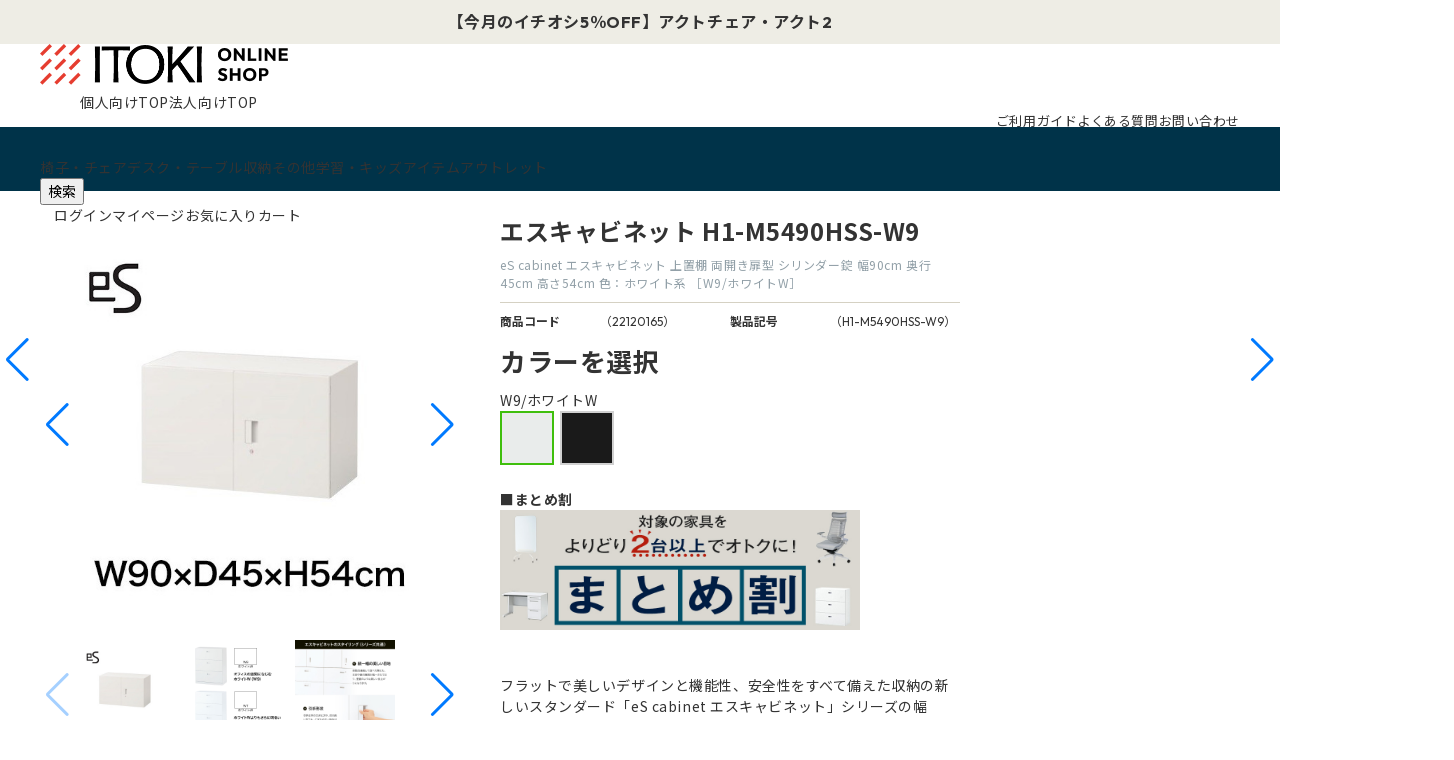

--- FILE ---
content_type: text/html; charset=utf-8
request_url: https://shop.itoki.jp/shop/g/g22120165/
body_size: 23898
content:
<!DOCTYPE html>
<html data-browse-mode="P" lang="ja" >
<head>
<meta charset="UTF-8">
<title>エスキャビネット 上置棚 両開き 扉型 シリンダー錠 H1-M5490HSS-W9｜収納家具｜イトーキ公式オンラインショップ</title>
<link rel="canonical" href="https://shop.itoki.jp/shop/g/g22120165/">


<meta name="description" content="イトーキの収納家具のエスキャビネット 上置棚 両開き 扉 型 シリンダー錠 幅90cm 奥行45cm 高さ54cm 色：ホワイト系はフラットなデザインバリエーション豊富なオフィス収納です。">
<meta name="keywords" content="22120165,eS cabinet エスキャビネット 上置棚 両開き扉型 シリンダー錠 幅90cm 奥行45cm 高さ54cm 色：ホワイト系 ［W9/ホワイトW］,W9/ホワイトW">

<meta name="wwwroot" content="" />
<meta property="og:title" content="【公式】イトーキオンラインショップ">
<meta property="og:description" content="【ITOKI ONLINE SHOP】オフィスチェア・オフィス家具・学習・デザイン家具のイトーキ直営オンラインショップ">
<meta property="og:type" content="website">
<!--<meta property="og:url" content="https://shop.itoki.jp/">-->
<meta property="og:email" content="info@shop-itoki.jp">
<!--<meta property="og:image" content="/img/usr/common/itoki_onlineshop_og.jpg">-->
<link rel="stylesheet" type="text/css" href="https://ajax.googleapis.com/ajax/libs/jqueryui/1.12.1/themes/ui-lightness/jquery-ui.min.css">
<link rel="stylesheet" type="text/css" href="https://maxcdn.bootstrapcdn.com/font-awesome/4.7.0/css/font-awesome.min.css">
<link rel="stylesheet" type="text/css" href="/css_b/sys/reset.css">
<link rel="stylesheet" type="text/css" href="/css_b/sys/base.css">
<link rel="stylesheet" type="text/css" href="/css_b/sys/base_form.css">
<link rel="stylesheet" type="text/css" href="/css_b/sys/base_misc.css">
<link rel="stylesheet" type="text/css" href="/css_b/sys/layout.css">
<link rel="stylesheet" type="text/css" href="/css_b/sys/block_common.css">
<link rel="stylesheet" type="text/css" href="/css_b/sys/block_customer.css">
<link rel="stylesheet" type="text/css" href="/css_b/sys/block_goods.css">
<link rel="stylesheet" type="text/css" href="/css_b/sys/block_order.css">
<link rel="stylesheet" type="text/css" href="/css_b/sys/block_misc.css">
<link rel="stylesheet" type="text/css" href="/lib/swiper-bundle.min.css" />
<link rel="stylesheet" type="text/css" href="/css_b/usr/base.css">
<link rel="stylesheet" type="text/css" href="/css_b/usr/layout.css">
<link rel="stylesheet" type="text/css" href="/css_b/usr/block.css">
<link rel="stylesheet" type="text/css" href="/css_b/usr/user.css">
<link rel="stylesheet" type="text/css" href="/css_b/usr/popup.css">
<link rel="stylesheet" href="/css_b/usr/skeleton.css">
<link rel="stylesheet" href="/css_b/usr/rab.css">
<link rel="stylesheet" href="/css_b/usr/popup.css">
<script src="https://ajax.googleapis.com/ajax/libs/jquery/1.11.1/jquery.min.js"></script>
<script src="https://ajax.googleapis.com/ajax/libs/jqueryui/1.12.1/jquery-ui.min.js"></script>
<script src="/lib/jquery.cookie.js"></script>
<script src="/lib/jquery.balloon.js"></script>
<script src="/lib/goods/jquery.tile.min.js"></script>
<script src="/lib/modernizr-custom.js"></script>
<script src="/lib/jquery.bxslider.min.js"></script>
<script src="/js_b/sys/common.js"></script>
<script src="/js_b/sys/search_suggest.js"></script>
<script src="/js_b/sys/sys.js"></script>
<script src="/js_b/sys/ui.js"></script>
<!--<script src="/lib/swiper-bundle.min.js"></script>-->
<script src="https://cdn.jsdelivr.net/npm/swiper@8/swiper-bundle.min.js"></script>
<script src="/js_b/usr/jquery.matchHeight.js"></script>
<script src="/js_b/usr/user.js"></script>
<link rel="SHORTCUT ICON" href="/favicon.ico">
<link rel="stylesheet" href="/css_b/usr/scroll-hint.css">
<script src="/js_b/usr/scroll-hint.js"></script>
<link rel="stylesheet" href="/css_b/usr/modal.css">
<!-- etm meta -->
<meta property="etm:device" content="desktop" />
<meta property="etm:page_type" content="goods" />
<meta property="etm:cart_item" content="[]" />
<meta property="etm:attr" content="" />
<meta property="etm:goods_detail" content="{&quot;goods&quot;:&quot;22120165&quot;,&quot;category&quot;:&quot;1t1423&quot;,&quot;name&quot;:&quot;eS cabinet エスキャビネット 上置棚 両開き扉型 シリンダー錠 幅90cm 奥行45cm 高さ54cm 色：ホワイト系 ［W9/ホワイトW］&quot;,&quot;variation_name1&quot;:&quot;&quot;,&quot;variation_name2&quot;:&quot;W9/ホワイトW&quot;,&quot;item_code&quot;:&quot;H1-M5490HSS-W9&quot;,&quot;backorder_fg&quot;:&quot;0&quot;,&quot;s_dt&quot;:&quot;&quot;,&quot;f_dt&quot;:&quot;&quot;,&quot;release_dt&quot;:&quot;&quot;,&quot;regular&quot;:&quot;0&quot;,&quot;set_fg&quot;:&quot;0&quot;,&quot;stock_status&quot;:&quot;1&quot;,&quot;price&quot;:&quot;52500&quot;,&quot;sale_fg&quot;:&quot;false&quot;,&quot;brand&quot;:&quot;&quot;,&quot;brand_name&quot;:&quot;&quot;,&quot;category_name&quot;:&quot;エスキャビネット&quot;}" />
<meta property="etm:goods_keyword" content="[{&quot;goods&quot;:&quot;22120165&quot;,&quot;stock&quot;:&quot;/SHOP/PAGES/ESCABINET.ASPX&quot;},{&quot;goods&quot;:&quot;22120165&quot;,&quot;stock&quot;:&quot;［W9/ホワイトW］&quot;},{&quot;goods&quot;:&quot;22120165&quot;,&quot;stock&quot;:&quot;［W9ホワイトW］&quot;},{&quot;goods&quot;:&quot;22120165&quot;,&quot;stock&quot;:&quot;22120165&quot;},{&quot;goods&quot;:&quot;22120165&quot;,&quot;stock&quot;:&quot;22120165S&quot;},{&quot;goods&quot;:&quot;22120165&quot;,&quot;stock&quot;:&quot;3～4週間&quot;},{&quot;goods&quot;:&quot;22120165&quot;,&quot;stock&quot;:&quot;CABINET&quot;},{&quot;goods&quot;:&quot;22120165&quot;,&quot;stock&quot;:&quot;ES&quot;},{&quot;goods&quot;:&quot;22120165&quot;,&quot;stock&quot;:&quot;H1M5490HSSW9&quot;},{&quot;goods&quot;:&quot;22120165&quot;,&quot;stock&quot;:&quot;H1-M5490HSS-W9&quot;},{&quot;goods&quot;:&quot;22120165&quot;,&quot;stock&quot;:&quot;SHOPPAGESESCABINET.ASPX&quot;},{&quot;goods&quot;:&quot;22120165&quot;,&quot;stock&quot;:&quot;W9/ホワイトW&quot;},{&quot;goods&quot;:&quot;22120165&quot;,&quot;stock&quot;:&quot;W9ホワイトW&quot;},{&quot;goods&quot;:&quot;22120165&quot;,&quot;stock&quot;:&quot;エスキャビネット&quot;},{&quot;goods&quot;:&quot;22120165&quot;,&quot;stock&quot;:&quot;オフィス・事務所向け&quot;},{&quot;goods&quot;:&quot;22120165&quot;,&quot;stock&quot;:&quot;オフィス収納&quot;},{&quot;goods&quot;:&quot;22120165&quot;,&quot;stock&quot;:&quot;キャビネット・書庫&quot;},{&quot;goods&quot;:&quot;22120165&quot;,&quot;stock&quot;:&quot;シリンダー錠&quot;},{&quot;goods&quot;:&quot;22120165&quot;,&quot;stock&quot;:&quot;奥行45CM&quot;},{&quot;goods&quot;:&quot;22120165&quot;,&quot;stock&quot;:&quot;高さ54CM&quot;},{&quot;goods&quot;:&quot;22120165&quot;,&quot;stock&quot;:&quot;自社便（平日のみ／設置付）&quot;},{&quot;goods&quot;:&quot;22120165&quot;,&quot;stock&quot;:&quot;収納家具&quot;},{&quot;goods&quot;:&quot;22120165&quot;,&quot;stock&quot;:&quot;上置棚&quot;},{&quot;goods&quot;:&quot;22120165&quot;,&quot;stock&quot;:&quot;色：ホワイト系&quot;},{&quot;goods&quot;:&quot;22120165&quot;,&quot;stock&quot;:&quot;全国一律660円、3,980円以上送料無料（沖縄・離島・一部地域・階段手上げ等を除く）&quot;},{&quot;goods&quot;:&quot;22120165&quot;,&quot;stock&quot;:&quot;幅90CM&quot;},{&quot;goods&quot;:&quot;22120165&quot;,&quot;stock&quot;:&quot;両開き扉型&quot;}]" />
<meta property="etm:goods_event" content="[]" />
<meta property="etm:goods_genre" content="[{&quot;genre&quot;:&quot;1h10&quot;,&quot;name&quot;:&quot;キャビネット・書庫&quot;,&quot;goods&quot;:&quot;22120165&quot;},{&quot;genre&quot;:&quot;1r10&quot;,&quot;name&quot;:&quot;オフィス・事務所向け&quot;,&quot;goods&quot;:&quot;22120165&quot;},{&quot;genre&quot;:&quot;1w1013&quot;,&quot;name&quot;:&quot;オフィス収納&quot;,&quot;goods&quot;:&quot;22120165&quot;},{&quot;genre&quot;:&quot;1w1113&quot;,&quot;name&quot;:&quot;法人限定 無料お見積キャンペーン -オフィス収納-&quot;,&quot;goods&quot;:&quot;22120165&quot;},{&quot;genre&quot;:&quot;1w2013&quot;,&quot;name&quot;:&quot;リニューアル記念セール - オフィス収納 -&quot;,&quot;goods&quot;:&quot;22120165&quot;},{&quot;genre&quot;:&quot;1w2113&quot;,&quot;name&quot;:&quot;冬のボーナスキャンペーン - オフィス収納 -&quot;,&quot;goods&quot;:&quot;22120165&quot;},{&quot;genre&quot;:&quot;ZB01&quot;,&quot;name&quot;:&quot;見積無料キャンペーン対象商品&quot;,&quot;goods&quot;:&quot;22120165&quot;}]" />


<script src="/js_b/sys/goods_ajax_bookmark.js"></script>
<script src="/js_b/sys/goods_ajax_quickview.js"></script>
<meta property="ecb:GATrackingCode" content="G-R813FSC22D">
<script type='text/javascript'>
window.dataLayer = window.dataLayer || [];
if ('00000000-0000-0000-0000-000000000000' != '00000000-0000-0000-0000-000000000000'){
  dataLayer.push({
    'customer_guid': '00000000-0000-0000-0000-000000000000'
  });
}
</script>
<!-- Google Tag Manager -->
<script>(function(w,d,s,l,i){w[l]=w[l]||[];w[l].push({'gtm.start':
new Date().getTime(),event:'gtm.js'});var f=d.getElementsByTagName(s)[0],
j=d.createElement(s),dl=l!='dataLayer'?'&l='+l:'';j.async=true;j.src=
'https://www.googletagmanager.com/gtm.js?id='+i+dl;f.parentNode.insertBefore(j,f);
})(window,document,'script','dataLayer','GTM-TX5TZB8');</script>
<!-- End Google Tag Manager -->

<!-- Global site tag (gtag.js) - Google Analytics --><script async src="https://www.googletagmanager.com/gtag/js?id=G-R813FSC22D"></script><script>  window.dataLayer = window.dataLayer || [];
  function gtag(){dataLayer.push(arguments);}
  gtag('js', new Date());

  if ('00000000-0000-0000-0000-000000000000' != '00000000-0000-0000-0000-000000000000'){
    gtag('config', 'G-R813FSC22D', {'user_id':'00000000-0000-0000-0000-000000000000'});
  } else {
    gtag('config', 'G-R813FSC22D');
  }</script>






</head>
<body class="page-goods" >




<div class="wrapper">
	
	
	
			<!-- Google Tag Manager (noscript) -->
<noscript><iframe src="https://www.googletagmanager.com/ns.html?id=GTM-TX5TZB8" height="0" width="0"
        style="display:none;visibility:hidden"></iframe></noscript>
<!-- End Google Tag Manager (noscript) -->
<div id="header"></div>

<div class="block-header-news">
  <div class="block-container">
    <div class="block-header-news-slider swiper">
      <ul class="block-header-news-wrapper swiper-wrapper">

<!-- 見積・CP -->

        <li class="block-header-news-item swiper-slide">
          <a href="/shop/r/r1w11/">＜法人限定＞無料お見積り依頼にて<b><span class="cl-rd">【購入特典】</span></b></a>
        </li>

<!-- 今月のイチオシ -->

        <li class="block-header-news-item swiper-slide">
          <a href="/shop/e/emkz26/" target="_blank"><b>【今月のイチオシ5％OFF】アクトチェア・アクト2</b></a>
        </li>


<!-- Za Salon -->

        <li class="block-header-news-item swiper-slide">
          <a href="https://www.itoki.jp/consumer/showroom/zasalon/" target="_blank">チェア体験ショールーム｜<b>ZA SALON TOKYO</b></a>
        </li>


<!-- アウトレット -->
<!--
        <li class="block-header-news-item swiper-slide">
          <a href="/shop/r/r1x">
            OUTLET SALE <b><span class="cl-rd">MAX50%OFF!</span></b>
          </a>
        </li>
-->
      </ul>
    </div>
    <div class="swiper-btns">
      <div class="swiper-button-prev swiper-button-prev-hn"></div>
      <div class="swiper-button-next swiper-button-next-hn"></div>
    </div>
  </div>
</div>
<!--
<div class="block-header-news-img" style="background-image: url(/img/usr/header_news/bg_header_news.png)">
  <div class="block-container">
    <a href="#" class="block-header-news-img-body">
      <span class="box">数量限定</span>
      <span class="txt">
        <b>OUTLET SALE 40<span class="txt-m">%</span><span class="txt-s">OFF</span></b>
      </span>
    </a>
  </div>
</div>
-->
<header class="pane-header block-pc-header">
  <div class="block-container">
    <div class="block-header-logo">
      <a href="/shop/default.aspx"><img src="/img/usr/common/logo.png" width="248" height="41" alt="ITOKI ONLINE SHOP" /></a>
    </div>
    <ul class="block-header-top-link">
      <li><a href="/shop/default.aspx" class="icon-individuals">個人向けTOP</a></li>
      <li><a href="/shop/brand/business" class="icon-corporations">法人向けTOP</a></li>
    </ul>
    <ul class="block-header-guide">
    <!--<li><a href="/shop/customer/agree.aspx">初めての方へ</a></li>-->
    <li><a href="/shop/pages/order.aspx">ご利用ガイド</a></li>
    <li><a href="/shop/pages/faq.aspx">よくある質問</a></li>
    <li><a href="/shop/contact/contact.aspx">お問い合わせ</a></li>
    </ul>
  </div>
</header>
			
				<div class="block-gnav">
    <div class="block-container">
        <div class="block-gnav-logo">
            <a href="/shop/default.aspx"><img src="/img/usr/common/logo_gnav.png" width="150" height="25"
                    alt="ITOKI ONLINE SHOP" loading="lazy" /></a>
        </div>

        <nav class="block-gnav-list">
            <div class="block-gnav-submenu-bg js-submenu-bg"></div>
            <ul class="block-gnav-list-items">
                <li class="block-gnav-list-item">
                    <div class="gnav-ttl js-gnav-switch"><span>椅子・チェア</span></div>
                    <div class="block-gnav-submenu js-gnav-target">
                        <div class="block-container">
                            <div class="block-gnav-submenu-body">
                                <div class="block-gnav-submenu-category">
                                    <div class="block-top-cat-has_top">
                                        <div class="item-top">
                                            <a href="/shop/r/r1d/">
                                                <picture><img src="/img/usr/category/chair_top.jpg" width="214"
                                                        height="214" alt="椅子・チェアTOP" loading="lazy" /></picture>
                                                <p>椅子・チェアTOP</p>
                                            </a>
                                        </div>
                                        <ul class="item-list">
                                            <li>
                                                <a href="/shop/r/r1d/">
                                                    <picture><img src="/img/usr/category/chair_all.jpg" width="56"
                                                            height="56" alt="すべて" loading="lazy" /> </picture>
                                                    <p>すべて</p>
                                                </a>
                                            </li>
                                            <li>
                                                <a href="/shop/r/r1d10/">
                                                    <picture><img src="/img/usr/category/chair_office.jpg" width="56"
                                                            height="56" alt="オフィスチェア" loading="lazy" /> </picture>
                                                    <p>オフィスチェア・デスクチェア</p>
                                                </a>
                                            </li>
                                            <li>
                                                <a href="/shop/r/r1d11/">
                                                    <picture><img src="/img/usr/category/chair_meeting.jpg" width="56"
                                                            height="56" alt="会議用椅子・ミーティングチェア" loading="lazy" />
                                                    </picture>
                                                    <p>会議用椅子・ミーティングチェア</p>
                                                </a>
                                            </li>
                                            <li>
                                                <a href="/shop/r/r1d12/">
                                                    <picture><img src="/img/usr/category/chair_gaming.jpg" width="56"
                                                            height="56" alt="ゲーミングチェア" loading="lazy" /> </picture>
                                                    <p>ゲーミングチェア</p>
                                                </a>
                                            </li>
                                            <li>
                                                <a href="/shop/r/r1d13/">
                                                    <picture><img src="/img/usr/category/chair_dining.jpg" width="56"
                                                            height="56" alt="ダイニングチェア" loading="lazy" /> </picture>
                                                    <p>ダイニングチェア</p>
                                                </a>
                                            </li>
                                            <li>
                                                <a href="/shop/r/r1d14/">
                                                    <picture><img src="/img/usr/category/chair_folding.jpg" width="56"
                                                            height="56" alt="折りたたみ椅子" loading="lazy" /> </picture>
                                                    <p>折りたたみ椅子</p>
                                                </a>
                                            </li>
                                            <li>
                                                <a href="/shop/r/r1d15/">
                                                    <picture><img src="/img/usr/category/chair_counter.jpg" width="56"
                                                            height="56" alt="カウンターチェア" loading="lazy" /> </picture>
                                                    <p>カウンターチェア</p>
                                                </a>
                                            </li>
                                            <li>
                                                <a href="/shop/r/r1d16/">
                                                    <picture><img src="/img/usr/category/chair_executive.jpg" width="56"
                                                            height="56" alt="エグゼクティブチェア" loading="lazy" /> </picture>
                                                    <p>エグゼクティブチェア</p>
                                                </a>
                                            </li>
                                            <li>
                                                <a href="/shop/r/r1d17/">
                                                    <picture><img src="/img/usr/category/chair_stool.jpg" width="56"
                                                            height="56" alt="スツール・バランスチェア" loading="lazy" /> </picture>
                                                    <p>スツール・バランスチェア</p>
                                                </a>
                                            </li>
                                            <li>
                                                <a href="/shop/r/r1d18/">
                                                    <picture><img src="/img/usr/category/chair_lobby.jpg" width="56"
                                                            height="56" alt="ロビーチェア・ラウンジソファ" loading="lazy" /></picture>
                                                    <p>ロビーチェア・ラウンジソファ</p>
                                                </a>
                                            </li>
                                            <li>
                                                <a href="/shop/r/r1d19/">
                                                    <picture><img src="/img/usr/category/chair_option.jpg" width="56"
                                                            height="56" alt="チェアオプション品" loading="lazy" /> </picture>
                                                    <p>チェアオプション品</p>
                                                </a>
                                            </li>
                                        </ul>
                                    </div>
                                </div>
                                <div class="block-gnav-submenu-feature">
                                    <div class="item-ttl">特集</div>
                                    <ul class="block-gnav-submenu-feature-list">
                                        <li>
                                            <a href="/shop/pages/article-14.aspx">
                                                <picture><img src="/img/b/support/common/article-14.jpg" width="288"
                                                        height="203" alt="" loading="lazy" /></picture>
                                                <p>姿勢が悪いと疲れやすくなる？ 正しい背もたれの使い方で快適に仕事をしよう</p>
                                            </a>
                                        </li>
                                        <li>
                                            <a href="/shop/pages/article-15.aspx">
                                                <picture><img src="/img/b/support/common/article-15.jpg" width="288"
                                                        height="203" alt="" loading="lazy" /></picture>
                                                <p>オフィスチェアに肘掛けは必要？ 実は体の疲れを軽減してくれるアイテム！</p>
                                            </a>
                                        </li>
                                        <li>
                                            <a href="/shop/pages/article-18.aspx">
                                                <picture><img src="/img/b/support/common/article-18.jpg" width="288"
                                                        height="203" alt="" loading="lazy" /></picture>
                                                <p>在宅勤務に適した机や椅子とは？選び方のポイントを解説</p>
                                            </a>
                                        </li>
                                        <li>
                                            <a href="/shop/pages/article-05.aspx">
                                                <picture><img src="/img/b/support/common/article-05.jpg" width="288"
                                                        height="203" alt="" loading="lazy" /></picture>
                                                <p>【腰が痛い方必見】体に負担の少ないオフィスチェアの選び方</p>
                                            </a>
                                        </li>
                                    </ul>
                                </div>
                            </div>
                        </div>
                    </div>
                </li>
                <li class="block-gnav-list-item">
                    <div class="gnav-ttl js-gnav-switch"><span>デスク・テーブル</span></div>
                    <div class="block-gnav-submenu js-gnav-target">
                        <div class="block-container">
                            <div class="block-gnav-submenu-body">
                                <div class="block-gnav-submenu-category">
                                    <div class="block-top-cat-has_top">
                                        <ul class="item-list">
                                            <li>
                                                <a href="/shop/r/r1g/">
                                                    <picture><img src="/img/usr/category/desk.jpg" width="100"
                                                            height="100" alt="すべて" loading="lazy" /> </picture>
                                                    <p>すべて</p>
                                                </a>
                                            </li>
                                            <li>
                                                <a href="/shop/r/r1g10/">
                                                    <picture><img src="/img/usr/category/desk.jpg" width="100"
                                                            height="100" alt="オフィスデスク" loading="lazy" /> </picture>
                                                    <p>オフィスデスク</p>
                                                </a>
                                            </li>
                                            <li>
                                                <a href="/shop/r/r1g11/">
                                                    <picture><img src="/img/usr/category/deskmat.jpg" width="100"
                                                            height="100" alt="デスクマット" loading="lazy" /> </picture>
                                                    <p>デスクマット</p>
                                                </a>
                                            </li>
                                            <!--
                        <li>
                          <a href="/shop/r/r1g12/">
                            <picture><img src="/img/usr/category/table.jpg" width="100" height="100" alt="デスク上収納" loading="lazy" /> </picture>
                            <p>デスク上収納</p>
                          </a>
                        </li>
-->
                                            <li>
                                                <a href="/shop/r/r1g13/">
                                                    <picture><img src="/img/usr/category/workbench.jpg" width="100"
                                                            height="100" alt="作業台" loading="lazy" /></picture>
                                                    <p>作業台</p>
                                                </a>
                                            </li>
                                            <li>
                                                <a href="/shop/r/r1g14/">
                                                    <picture><img src="/img/usr/category/deskoption.jpg" width="100"
                                                            height="100" alt="デスクオプション" loading="lazy" /> </picture>
                                                    <p>デスクオプション</p>
                                                </a>
                                            </li>
                                            <li>
                                                <a href="/shop/r/r1i/">
                                                    <picture><img src="/img/usr/category/table.jpg" width="100"
                                                            height="100" alt="テーブル" loading="lazy" /></picture>
                                                    <p>テーブル</p>
                                                </a>
                                            </li>
                                        </ul>
                                    </div>
                                </div>
                                <div class="block-gnav-submenu-feature">
                                    <div class="item-ttl">特集</div>
                                    <ul class="block-gnav-submenu-feature-list">
                                        <li>
                                            <a href="/shop/pages/article-16.aspx">
                                                <picture><img src="/img/b/support/common/article-16.jpg" width="288"
                                                        height="203" alt="" loading="lazy" /></picture>
                                                <p>ワークデスクと兼用できるダイニングテーブルの高さは？ 兼用のメリットや選び方もご紹介</p>
                                            </a>
                                        </li>
                                        <li>
                                            <a href="/shop/pages/article-18.aspx">
                                                <picture><img src="/img/b/support/common/article-18.jpg" width="288"
                                                        height="203" alt="" loading="lazy" /></picture>
                                                <p>在宅勤務に適した机や椅子とは？選び方のポイントを解説</p>
                                            </a>
                                        </li>
                                        <li>
                                            <a href="/shop/pages/article-19.aspx">
                                                <picture><img src="/img/b/support/common/article-19.jpg" width="288"
                                                        height="203" alt="" loading="lazy" /></picture>
                                                <p>ダイニングテーブルは仕事用に使える？メリットと注意点を解説</p>
                                            </a>
                                        </li>
                                        <li>
                                            <a href="/shop/pages/article-20.aspx">
                                                <picture><img src="/img/b/support/common/article-20.jpg" width="288"
                                                        height="203" alt="" loading="lazy" /></picture>
                                                <p>フリーアドレスとは？目的と失敗しないためのポイントを解説</p>
                                            </a>
                                        </li>
                                    </ul>
                                </div>
                            </div>
                        </div>
                    </div>
                </li>
                <li class="block-gnav-list-item">
                    <div class="gnav-ttl js-gnav-switch"><span>収納</span></div>
                    <div class="block-gnav-submenu js-gnav-target">
                        <div class="block-container">
                            <div class="block-gnav-submenu-body">
                                <div class="block-gnav-submenu-category">
                                    <div class="block-top-cat-has_top">
                                        <ul class="item-list">
                                            <li>
                                                <a href="/shop/r/r1h/">
                                                    <picture><img src="/img/usr/category/cabinet.jpg" width="100"
                                                            height="100" alt="キャビネット・書庫" loading="lazy" /> </picture>
                                                    <p>すべて</p>
                                                </a>
                                            </li>
                                            <li>
                                                <a href="/shop/r/r1h10/">
                                                    <picture><img src="/img/usr/category/cabinet.jpg" width="100"
                                                            height="100" alt="キャビネット・書庫" loading="lazy" /> </picture>
                                                    <p>キャビネット・書庫</p>
                                                </a>
                                            </li>
                                            <li>
                                                <a href="/shop/r/r1h11/">
                                                    <picture><img src="/img/usr/category/tray.jpg" width="100"
                                                            height="100" alt="その他キャビネット（棚板・トレーなど）" loading="lazy" />
                                                    </picture>
                                                    <p>その他キャビネット<br />（棚板・トレーなど）</p>
                                                </a>
                                            </li>
                                            <li>
                                                <a href="/shop/r/r1h12/">
                                                    <picture><img src="/img/usr/category/loccker.jpg" width="100"
                                                            height="100" alt="ロッカー・ワードローブ" loading="lazy" /> </picture>
                                                    <p>ロッカー・ワードローブ</p>
                                                </a>
                                            </li>
                                            <li>
                                                <a href="/shop/r/r1h13/">
                                                    <picture><img src="/img/usr/category/shoesbox.jpg" width="100"
                                                            height="100" alt="シューズボックス" loading="lazy" /> </picture>
                                                    <p>シューズボックス</p>
                                                </a>
                                            </li>
                                            <li>
                                                <a href="/shop/r/r1h14/">
                                                    <picture><img src="/img/usr/category/brochure.jpg" width="100"
                                                            height="100" alt="新聞・雑誌・パンフレットラック/スタンド" loading="lazy" />
                                                    </picture>
                                                    <p>新聞・雑誌・<br />パンフレットラック/スタンド</p>
                                                </a>
                                            </li>
                                            <li>
                                                <a href="/shop/r/r1h15/">
                                                    <picture><img src="/img/usr/category/mapcase.jpg" width="100"
                                                            height="100" alt="マップケース・キーケース" loading="lazy" /> </picture>
                                                    <p>マップケース・キーケース</p>
                                                </a>
                                            </li>
                                            <li>
                                                <a href="/shop/r/r1h16/">
                                                    <picture><img src="/img/usr/category/umbrella_stand.jpg" width="100"
                                                            height="100" alt="傘立て" loading="lazy" /></picture>
                                                    <p>傘立て</p>
                                                </a>
                                            </li>
                                            <!--
                                    <li>
                                        <a href="#">
                                            <picture><img src="/img/usr/category/table.jpg" width="100"
                                                    height="100" alt="収納オプション" loading="lazy" /></picture>
                                            <p>収納オプション</p>
                                        </a>
                                    </li>
                                  -->
                                        </ul>
                                    </div>
                                </div>
                                <!--
                                  <div class="block-gnav-submenu-feature">
                                      <div class="item-ttl">特集</div>
                                      <ul class="block-gnav-submenu-feature-list">
                                          <li>
                                              <a href="#">
                                                  <picture><img src="/img/usr/feature/feature_1.jpg" width="288"
                                                          height="203" alt="" loading="lazy" /></picture>
                                                  <p>説明文説明文説明文</p>
                                              </a>
                                          </li>
                                          <li>
                                              <a href="#">
                                                  <picture><img src="/img/usr/feature/feature_2.jpg" width="288"
                                                          height="203" alt="" loading="lazy" /></picture>
                                                  <p>説明文説明文説明文</p>
                                              </a>
                                          </li>
                                          <li>
                                              <a href="#">
                                                  <picture><img src="/img/usr/feature/feature_3.jpg" width="288"
                                                          height="203" alt="" loading="lazy" /></picture>
                                                  <p>説明文説明文説明文</p>
                                              </a>
                                          </li>
                                          <li>
                                              <a href="#">
                                                  <picture><img src="/img/usr/feature/feature_4.jpg" width="288"
                                                          height="203" alt="" loading="lazy" /></picture>
                                                  <p>説明文説明文説明文</p>
                                              </a>
                                          </li>
                                      </ul>
                                  </div>
                              -->
                            </div>
                        </div>
                    </div>
                </li>
                <li class="block-gnav-list-item">
                    <div class="gnav-ttl js-gnav-switch"><span>その他</span></div>
                    <div class="block-gnav-submenu js-gnav-target">
                        <div class="block-container">
                            <div class="block-gnav-submenu-body">
                                <div class="block-gnav-submenu-category">
                                    <div class="block-top-cat-has_top">
                                        <ul class="item-list">
                                            <li>
                                                <a href="/shop/r/r1j/">
                                                    <picture><img src="/img/usr/category/patition.jpg" width="100"
                                                            height="100" alt="すべて" loading="lazy" /></picture>
                                                    <p>すべて</p>
                                                </a>
                                            </li>
                                            <li>
                                                <a href="/shop/r/r1n/">
                                                    <picture><img src="/img/usr/category/patition.jpg" width="100"
                                                            height="100" alt="パーティション" loading="lazy" /> </picture>
                                                    <p>パーティション</p>
                                                </a>
                                            </li>
                                            <li>
                                                <a href="/shop/r/r1l/">
                                                    <picture><img src="/img/usr/category/counter.jpg" width="100"
                                                            height="100" alt="カウンター" loading="lazy" /> </picture>
                                                    <p>カウンター</p>
                                                </a>
                                            </li>
                                            <li>
                                                <a href="/shop/r/r1p/">
                                                    <picture><img src="/img/usr/category/file.jpg" width="100"
                                                            height="100" alt="ファイル用品" loading="lazy" /> </picture>
                                                    <p>ファイル用品</p>
                                                </a>
                                            </li>
                                            <li>
                                                <a href="/shop/r/r1k/">
                                                    <picture><img src="/img/usr/category/executive.jpg" width="100"
                                                            height="100" alt="役員家具" loading="lazy" /></picture>
                                                    <p>役員家具</p>
                                                </a>
                                            </li>
                                            <!--<li>
												<a href="/shop/r/r1j/">
													<picture><img src="/img/usr/category/other_office.jpg" width="100" height="100" alt="その他オフィスグッズ" loading="lazy" /> </picture>
													<p>その他オフィスグッズ</p>
												</a>
											</li>-->
                                        </ul>
                                    </div>
                                </div>
                                <!--
                                  <div class="block-gnav-submenu-feature">
                                      <div class="item-ttl">特集</div>
                                      <ul class="block-gnav-submenu-feature-list">
                                          <li>
                                              <a href="#">
                                                  <picture><img src="/img/usr/feature/feature_1.jpg" width="288"
                                                          height="203" alt="" loading="lazy" /></picture>
                                                  <p>説明文説明文説明文</p>
                                              </a>
                                          </li>
                                          <li>
                                              <a href="#">
                                                  <picture><img src="/img/usr/feature/feature_2.jpg" width="288"
                                                          height="203" alt="" loading="lazy" /></picture>
                                                  <p>説明文説明文説明文</p>
                                              </a>
                                          </li>
                                          <li>
                                              <a href="#">
                                                  <picture><img src="/img/usr/feature/feature_3.jpg" width="288"
                                                          height="203" alt="" loading="lazy" /></picture>
                                                  <p>説明文説明文説明文</p>
                                              </a>
                                          </li>
                                          <li>
                                              <a href="#">
                                                  <picture><img src="/img/usr/feature/feature_4.jpg" width="288"
                                                          height="203" alt="" loading="lazy" /></picture>
                                                  <p>説明文説明文説明文</p>
                                              </a>
                                          </li>
                                      </ul>
                                  </div>
                              -->
                            </div>
                        </div>
                    </div>
                </li>
                <li class="block-gnav-list-item">
                    <div class="gnav-ttl js-gnav-switch"><span>学習・キッズアイテム</span></div>
                    <div class="block-gnav-submenu js-gnav-target">
                        <div class="block-container">
                            <div class="block-gnav-submenu-body">
                                <div class="block-gnav-submenu-category">
                                    <div class="block-top-cat-has_top">
                                        <div class="item-top">
                                            <a href="/shop/r/r21/">
                                                <picture><img src="/img/usr/category/study_top.jpg" width="214"
                                                        height="214" alt="学習・キッズTOP" loading="lazy" /></picture>
                                                <p>学習・キッズTOP</p>
                                            </a>
                                        </div>
                                        <ul class="item-list">
                                            <li>
                                                <a href="/shop/r/r21/">
                                                    <picture><img src="/img/usr/category/study_top.jpg" width="56"
                                                            height="56" alt="すべて" loading="lazy" /> </picture>
                                                    <p>すべて</p>
                                                </a>
                                            </li>
                                            <li>
                                                <a href="/shop/r/r2110/">
                                                    <picture><img src="/img/usr/category/schoolbag.jpg" width="56"
                                                            height="56" alt="ランドセル" loading="lazy" /> </picture>
                                                    <p>ランドセル(QNORQ)</p>
                                                </a>
                                            </li>
                                            <li>
                                                <a href="/shop/r/r2111/">
                                                    <picture><img src="/img/usr/category/studydesk.jpg" width="56"
                                                            height="56" alt="学習机" loading="lazy" /> </picture>
                                                    <p>学習机</p>
                                                </a>
                                            </li>
                                            <li>
                                                <a href="/shop/r/r2112/">
                                                    <picture><img src="/img/usr/category/studychair.jpg" width="56"
                                                            height="56" alt="学習椅子" loading="lazy" /> </picture>
                                                    <p>学習椅子</p>
                                                </a>
                                            </li>
                                            <li>
                                                <a href="/shop/r/r2113/">
                                                    <picture><img src="/img/usr/category/studyfurnitureaccessories.jpg"
                                                            width="56" height="56" alt="学習家具周辺アイテム" loading="lazy" />
                                                    </picture>
                                                    <p>学習家具周辺アイテム</p>
                                                </a>
                                            </li>
                                            <li>
                                                <a href="/shop/r/r2114/">
                                                    <picture><img src="/img/usr/category/studystorage.jpg" width="56"
                                                            height="56" alt="収納" loading="lazy" /> </picture>
                                                    <p>収納（ラック・ワゴン）</p>
                                                </a>
                                            </li>
                                            <li>
                                                <a href="/shop/r/r2115/">
                                                    <picture><img src="/img/usr/category/kidsitem.jpg" width="56"
                                                            height="56" alt="その他アイテム" loading="lazy" /> </picture>
                                                    <p>その他アイテム</p>
                                                </a>
                                            </li>
                                            <li>
                                                <a href="/shop/r/r2116/">
                                                    <picture><img src="/img/usr/category/studyset.jpg" width="56"
                                                            height="56" alt="お得なセット販売" loading="lazy" /> </picture>
                                                    <p>お得なセット販売</p>
                                                </a>
                                            </li>
                                        </ul>
                                    </div>
                                </div>
                                <!--
                  <div class="block-gnav-submenu-feature">
                      <div class="item-ttl">特集</div>
                      <ul class="block-gnav-submenu-feature-list">
                          <li>
                              <a href="/shop/pages/article-12.aspx">
                                  <picture><img
                                          src="/img/b/support/common/article-12.jpg"
                                          width="288" height="203" alt="" loading="lazy" /></picture>
                                  <p>小柄・低身長な方には小さめなゲーミングチェアがおすすめ！</p>
                              </a>
                          </li>
                          
                          <li>
                              <a href="/shop/pages/article-15.aspx">
                                  <picture><img src="/img/b/support/common/article-15.jpg" width="288"
                                          height="203" alt="" loading="lazy" /></picture>
                                  <p>オフィスチェアに肘掛けは必要？ 実は体の疲れを軽減してくれるアイテム！ </p>
                              </a>
                          </li>
                          <li>
                              <a href="/shop/pages/article-18.aspx">
                                  <picture><img src="/img/b/support/common/article-18.jpg" width="288"
                                          height="203" alt="" loading="lazy" /></picture>
                                  <p>在宅勤務に適した机や椅子とは？選び方のポイントを解説 </p>
                              </a>
                          </li>
                          <li>
                              <a href="/shop/pages/article-05.aspx">
                                  <picture><img src="/img/b/support/common/article-05.jpg" width="288"
                                          height="203" alt="" loading="lazy" /></picture>
                                  <p>【腰が痛い方必見】体に負担の少ないオフィスチェアの選び方</p>
                              </a>
                          </li>
                      
                      </ul>
                  </div>-->

                            </div>
                        </div>
                    </div>
                </li>
                <!--
                    <li class="block-gnav-list-item">
            <div class="gnav-ttl js-gnav-switch"><span>利用シーン</span></div>
              <div class="block-gnav-submenu js-gnav-target">
               <div class="block-container">
                 <div class="block-gnav-submenu-body">
                  <div class="block-gnav-submenu-category">
                    <div class="block-top-cat-has_top">
                      <ul class="item-list">
                        <li>
                            <a href="/shop/r/r1r10/">
                                <picture><img src="/img/usr/category/desk.jpg" width="100"
                                        height="100" alt="オフィス・事務所向け" loading="lazy" />
                                </picture>
                                <p>オフィス・事務所向け</p>
                            </a>
                        </li>
                        <li>
                            <a href="/shop/r/r1r11/">
                                <picture><img src="/img/usr/category/storage.jpg" width="100"
                                        height="100" alt="会議室・ミーティングブース向け" loading="lazy" />
                                </picture>
                                <p>会議室・ミーティングブース向け</p>
                            </a>
                        </li>
                        <li>
                            <a href="/shop/r/r1r15/">
                                <picture><img src="/img/usr/category/table.jpg" width="100"
                                        height="100" alt="医療福祉施設向け" loading="lazy" />
                                </picture>
                                <p>医療福祉施設向け</p>
                            </a>
                        </li>
                        <li>
                            <a href="/shop/r/r1r14/">
                                <picture><img src="/img/usr/category/table.jpg" width="100"
                                        height="100" alt="工場・物流施設向け" loading="lazy" />
                                </picture>
                                <p>工場・物流施設向け</p>
                            </a>
                        </li>
                        <li>
                            <a href="/shop/r/r1r16/">
                                <picture><img src="/img/usr/category/table.jpg" width="100"
                                        height="100" alt="金融機関向け" loading="lazy" />
                                </picture>
                                <p>金融機関向け</p>
                            </a>
                        </li>
                        <li>
                            <a href="/shop/r/r1r17/">
                                <picture><img src="/img/usr/category/table.jpg" width="100"
                                        height="100" alt="金融機関向け" loading="lazy" />
                                </picture>
                                <p>図書施設向け</p>
                            </a>
                        </li>
                        <li>
                            <a href="/shop/r/r1r12/">
                                <picture><img src="/img/usr/category/table.jpg" width="100"
                                        height="100" alt="カフェ・レストラン・食堂向け" loading="lazy" />
                                </picture>
                                <p>カフェ・レストラン・食堂向け</p>
                            </a>
                        </li>
                        <li>
                            <a href="/shop/r/r1r18/">
                                <picture><img src="/img/usr/category/table.jpg" width="100"
                                        height="100" alt="学校施設向け" loading="lazy" />
                                </picture>
                                <p>学校施設向け</p>
                            </a>
                        </li>
                      </ul>
                    </div>
                  </div>
                  <div class="block-gnav-submenu-feature">
                      <div class="item-ttl">特集</div>
                      <ul class="block-gnav-submenu-feature-list">
                          <li>
                              <a href="/shop/pages/article-21.aspx">
                                  <picture><img src="/img/b/support/common/article-21.jpg" width="288"
                                          height="203" alt="" loading="lazy" /></picture>
                                  <p>オフィスレイアウトの決め方とは？重要なポイントと基本パターン6選</p>
                              </a>
                          </li>
                          <li>
                              <a href="/shop/pages/article-23.aspx">
                                  <picture><img src="/img/b/support/common/article-23.jpg" width="288"
                                          height="203" alt="" loading="lazy" /></picture>
                                  <p>オフィス環境を改善するメリットとは？具体的な取り組み方法を解説</p>
                              </a>
                          </li>
                          <li>
                              <a href="#">
                                  <picture><img src="/img/usr/feature/feature_3.jpg" width="288"
                                          height="203" alt="" loading="lazy" /></picture>
                                  <p>説明文説明文説明文</p>
                              </a>
                          </li>
                          <li>
                              <a href="#">
                                  <picture><img src="/img/usr/feature/feature_4.jpg" width="288"
                                          height="203" alt="" loading="lazy" /></picture>
                                  <p>説明文説明文説明文</p>
                              </a>
                          </li>
                      </ul>
                  </div>
                </div>
              </div>
            </div>
          </li>
        -->
        <li class="block-gnav-list-item">
            <div class="gnav-ttl no-dropdown"><span><a href="/shop/r/r1x/">アウトレット</a></span></div>
        </li>
                <!--
          <li class="block-gnav-list-item">
            <div class="gnav-ttl js-gnav-switch"><span>アウトレット</span></div>
            <div class="block-gnav-submenu js-gnav-target">
                <div class="block-container">
                    <div class="block-gnav-submenu-body">
                      <div class="block-gnav-submenu-category">
                          <div class="block-top-cat-other">
                              <ul class="item-list">
                                  <li>
                                      <a href="/shop/r/r1x01/">
                                          <picture><img src="/img/usr/category/desk.jpg" width="100"
                                                  height="100" alt="オフィスチェア" loading="lazy" />
                                          </picture>
                                          <p>オフィスチェア</p>
                                      </a>
                                  </li>
                                  <li>
                                      <a href="/shop/r/r1x05/">
                                          <picture><img src="/img/usr/category/storage.jpg" width="100"
                                                  height="100" alt="デスク・その他" loading="lazy" />
                                          </picture>
                                          <p>デスク・その他</p>
                                      </a>
                                  </li>
                                  <li>
                                      <a href="/shop/r/r1x03/">
                                          <picture><img src="/img/usr/category/table.jpg" width="100"
                                                  height="100" alt="ミーティングチェア" loading="lazy" />
                                          </picture>
                                          <p>ミーティングチェア</p>
                                      </a>
                                  </li>
                                  <li>
                                      <a href="/shop/r/r1x04/">
                                          <picture><img src="/img/usr/category/table.jpg" width="100"
                                                  height="100" alt="オフィス収納" loading="lazy" />
                                          </picture>
                                          <p>オフィス収納</p>
                                      </a>
                                  </li>
  
                              </ul>
                          </div>
                        </div>

                  <div class="block-gnav-submenu-feature">
                    <div class="item-ttl">特集</div>
                      <ul class="block-gnav-submenu-feature-list">
                        <li>
                          <a href="#">
                            <picture><img src="/img/usr/feature/feature_1.jpg" width="288" height="203" alt="" loading="lazy" /></picture>
                            <p>説明文説明文説明文</p>
                          </a>
                        </li>
                        <li>
                          <a href="#">
                            <picture><img src="/img/usr/feature/feature_2.jpg" width="288" height="203" alt="" loading="lazy" /></picture>
                            <p>説明文説明文説明文</p>
                          </a>
                        </li>
                        <li>
                          <a href="#">
                            <picture><img src="/img/usr/feature/feature_3.jpg" width="288" height="203" alt="" loading="lazy" /></picture>
                            <p>説明文説明文説明文</p>
                          </a>
                        </li>
                        <li>
                          <a href="#">
                            <picture><img src="/img/usr/feature/feature_4.jpg" width="288" height="203" alt="" loading="lazy" /></picture>
                            <p>説明文説明文説明文</p>
                          </a>
                        </li>
                      </ul>
                    </div>
                
                  </div>
                </div>
            </div>
          </li>
          -->
            </ul>
        </nav>

        <div class="block-gnav-search">
            <button type="button" class="js-search-switch">検索</button>
            <div class="block-gnav-search-contaner js-search-target">
                <div class="block-gnav-search-bg js-search-close"></div>
                <div class="block-gnav-search-body">
                    <div class="block-container">
                        <form name="frmSearch" method="get" action="/shop/goods/search.aspx"
                            class="block-gnav-search-form">
                            <input type="hidden" name="search" value="x" />
                            <input class="block-gnav-search-form-keyword js-suggest-search" type="text" value=""
                                tabindex="1" id="keyword" placeholder="キーワードを入力する" title="商品を検索する" name="keyword"
                                data-suggest-submit="on" autocomplete="off" />
                            <button class="block-gnav-search-form-submit" type="submit" tabindex="1" name="search"
                                value="search">検索する</button>
                        </form>
                        <div class="block-gnav-search-detail">
                            <a href="/shop/goods/search.aspx">詳細検索はこちら</a>
                        </div>
                    </div>
                </div>
            </div>
        </div>

        <ul class="block-header-nav">
            <li><a href="/shop/customer/menu.aspx" class="icon-login">ログイン</a></li>
            <li><a href="/shop/customer/menu.aspx" class="icon-mypage">マイページ</a></li>
            <li><a href="/shop/customer/bookmark.aspx" class="icon-favorite">お気に入り</a></li>
            <li>
                <a href="/shop/cart/cart.aspx" class="icon-cart">
                    <span class="block-header-nav-cart-count js-cart-count" style="display: inline"></span>
                    カート
                </a>
            </li>
        </ul>
    </div>
</div>
<!--
  <div class="block-important_notice">
      <div class="block-container">
          <a href="#" class="block-important_notice-txt">重要なお知らせが入ります。</a>
      </div>
  </div>
  -->
			
	
	<!-- User Heat Tag -->
<script type="text/javascript">
(function(add, cla){window['UserHeatTag']=cla;window[cla]=window[cla]||function(){(window[cla].q=window[cla].q||[]).push(arguments)},window[cla].l=1*new Date();var ul=document.createElement('script');var tag = document.getElementsByTagName('script')[0];ul.async=1;ul.src=add;tag.parentNode.insertBefore(ul,tag);})('//uh.nakanohito.jp/uhj2/uh.js', '_uhtracker');_uhtracker({id:'uhAWyiqknZ'});
</script>
<!-- End User Heat Tag -->
<div class="pane-contents">
<div class="container">

<main class="pane-main">

<main class="pane-main">
	<div class="block-goods-detail">
		<div class="pane-goods-header">

			<div class="block-goods-detail--promotion-freespace">
			
			</div>

			<input type="hidden" value="H1-M5490HSS" id="hidden_variation_group">
			<input type="hidden" value="0" id="variation_design_type">
			<input type="hidden" value="22120165" id="hidden_goods">
			<input type="hidden" value="eS cabinet エスキャビネット 上置棚 両開き扉型 シリンダー錠 幅90cm 奥行45cm 高さ54cm 色：ホワイト系 ［W9/ホワイトW］" id="hidden_goods_name">
			<input type="hidden" value="ecf666ea2f3993d7dbadf5689ae4cee22bac68b2be850949579d4f99e61236b0" id="js_crsirefo_hidden">
		</div>

		<div class="pane-goods-left-side" id="gallery">
			<div class="block-src-l">
				<div class="block-src-l-list swiper">
				<ul class="swiper-wrapper">
					
					<li class="block-src-l--src swiper-slide">
						<figure class="img-center">
							<img src="../../../images/cabinet/221191/22120165s.jpg" alt="eS cabinet エスキャビネット 上置棚 両開き扉型 シリンダー錠 幅90cm 奥行45cm 高さ54cm 色：ホワイト系 ［W9/ホワイトW］">
							 
						</figure>
					</li>
					
					
					
					<li class="block-src-l--src swiper-slide">
						<figure class="img-center">
							<img src="../../../images/cabinet/221191/22120165s-2.jpg" alt="eS cabinet エスキャビネット 上置棚 両開き扉型 シリンダー錠 幅90cm 奥行45cm 高さ54cm 色：ホワイト系 ［W9/ホワイトW］">
							 
						</figure>
					</li>
					
					
					<li class="block-src-l--src swiper-slide">
						<figure class="img-center">
							<img src="../../../images/cabinet/221191/22120165s-3.jpg" alt="eS cabinet エスキャビネット 上置棚 両開き扉型 シリンダー錠 幅90cm 奥行45cm 高さ54cm 色：ホワイト系 ［W9/ホワイトW］">
							 
						</figure>
					</li>
					
					
					<li class="block-src-l--src swiper-slide">
						<figure class="img-center">
							<img src="../../../images/cabinet/240010/22119656s-4.jpg" alt="eS cabinet エスキャビネット 上置棚 両開き扉型 シリンダー錠 幅90cm 奥行45cm 高さ54cm 色：ホワイト系 ［W9/ホワイトW］">
							 
						</figure>
					</li>
					
					
					
					
					
					
					
					
					
					
					
				</ul>
				</div>
				<div class="swiper-btns">
					<div class="swiper-button-prev swiper-button-prev-gmain"></div>
					<div class="swiper-button-next swiper-button-next-gmain"></div>
				</div>
			</div>

			<div class="block-icon">
		
			</div>

			<div class="block-goods-gallery">
				<div class="block-goods-gallery-list swiper">
					<ul class="swiper-wrapper">
						
						<li class="block-goods-gallery--src swiper-slide">
							<figure class="img-center">
								<img src="../../../images/cabinet/221191/22120165s.jpg" alt="eS cabinet エスキャビネット 上置棚 両開き扉型 シリンダー錠 幅90cm 奥行45cm 高さ54cm 色：ホワイト系 ［W9/ホワイトW］">
							</figure>
						</li>
						
						
						
						<li class="block-goods-gallery--src swiper-slide">
							<figure class="img-center">
								<img src="../../../images/cabinet/221191/22120165s-2.jpg" alt="eS cabinet エスキャビネット 上置棚 両開き扉型 シリンダー錠 幅90cm 奥行45cm 高さ54cm 色：ホワイト系 ［W9/ホワイトW］">
							</figure>
						</li>
						
						
						<li class="block-goods-gallery--src swiper-slide">
							<figure class="img-center">
								<img src="../../../images/cabinet/221191/22120165s-3.jpg" alt="eS cabinet エスキャビネット 上置棚 両開き扉型 シリンダー錠 幅90cm 奥行45cm 高さ54cm 色：ホワイト系 ［W9/ホワイトW］">
							</figure>
						</li>
						
						
						<li class="block-goods-gallery--src swiper-slide">
							<figure class="img-center">
								<img src="../../../images/cabinet/240010/22119656s-4.jpg" alt="eS cabinet エスキャビネット 上置棚 両開き扉型 シリンダー錠 幅90cm 奥行45cm 高さ54cm 色：ホワイト系 ［W9/ホワイトW］">
							</figure>
						</li>
						
						
						
						
						
						
						
						
						
						
						
					</ul>
				</div>
				<div class="swiper-btns">
					<div class="swiper-button-prev swiper-button-prev-gthumb"></div>
					<div class="swiper-button-next swiper-button-next-gthumb"></div>
				</div>
			</div>

			

			<div class="block-goods-comment7">
				<div class="block-goods-arview">
					<div class="block-goods-arview-btn">
					
					</div>
				</div>
			</div>

			<div class="block-goods-image-annotation">
				<p>商品写真はできる限り実物の色に近づけるよう徹底しておりますが、 お使いのデバイス・モニター設定、お部屋の照明等により実際の商品と色味が異なる場合がございます。</p>
			</div>

			

			<div class="pane-topic-path">
			<div class="container">
				<div class="block-topic-path">

	<ul class="block-topic-path--list" id="bread-crumb-list" itemscope itemtype="https://schema.org/BreadcrumbList">
		<li class="block-topic-path--genre-item block-topic-path--item__home" itemscope itemtype="https://schema.org/ListItem" itemprop="itemListElement">
	<a href="https://shop.itoki.jp/shop/" itemprop="item">
		<span itemprop="name">ホーム</span>
	</a>
	<meta itemprop="position" content="1" />
</li>


<li class="block-topic-path--genre-item" itemscope itemtype="https://schema.org/ListItem" itemprop="itemListElement">
	&gt;
	<a href="https://shop.itoki.jp/shop/r/r1h/" itemprop="item">
		<span itemprop="name">キャビネット、棚、ロッカー</span>
	</a>
	<meta itemprop="position" content="2" />
</li>




<li class="block-topic-path--genre-item" itemscope itemtype="https://schema.org/ListItem" itemprop="itemListElement">
	&gt;
	<a href="https://shop.itoki.jp/shop/r/r1h10/" itemprop="item">
		<span itemprop="name">キャビネット・書庫</span>
	</a>
	<meta itemprop="position" content="3" />
</li>




	</ul>

</div>
			</div>
			</div>
		</div>
		<div class="pane-goods-right-side">
			<form name="frm" method="GET" action="/shop/cart/cart.aspx">
				<div class="pane-goods-right-side-left">
					<h1 class="block-goods-name-2">エスキャビネット H1-M5490HSS-W9</h1>
					

					<div class="block-goods-name">
					  <div class="block-goods-name--text js-enhanced-ecommerce-goods-name">eS cabinet エスキャビネット 上置棚 両開き扉型 シリンダー錠 幅90cm 奥行45cm 高さ54cm 色：ホワイト系 ［W9/ホワイトW］</div>
					</div>

					<div class="block-goods-codes">
						<dl class="goods-detail-description block-goods-code">
							<dt>商品コード</dt>
							<dd id="spec_goods">（22120165）</dd>
						</dl>
						
						<dl class="goods-detail-description block-goods-number">
							<dt>製品記号</dt>
							<dd id="spec_goods_number">（H1-M5490HSS-W9）</dd>
						</dl>
						
					</div>

					<div class="block-variation">
						
	<div class="block-variation block-color">
		<h2 class="block-variation--name block-color--name">カラーを選択</h2>
		<div class="block-variation-selected-color">
			W9/ホワイトW
	</div>
		<div class="block-variation--item-list block-color--item-list">
			
				<dl class="block-variation--item block-color--item active color-enable-stock" title="W9/ホワイトW">
					<dt class="block-variation--item-term block-color--item-term">
					
					<figure class="img-center"><img src="/img/goods/9/20192374_b41277140b3144329551a131977a7973.png" alt="W9/ホワイトW"></figure>
					
					</dt>
					<dd class="block-variation--item-description block-color--item-description">
						<span>W9/ホワイトW</span>
					</dd>
				</dl>
			
				<dl class="block-variation--item block-color--item color-enable-stock" title="T1/サテンブラックT">
					<dt class="block-variation--item-term block-color--item-term">
					<a href="/shop/g/g22120167/">
					<figure class="img-center"><img src="/img/color/T1.png" alt="T1/サテンブラックT"></figure>
					</a>
					</dt>
					<dd class="block-variation--item-description block-color--item-description">
						<span>T1/サテンブラックT</span>
					</dd>
				</dl>
			
		</div>
	</div>


<input type="hidden" name="goods" value="22120165">


						<input type="hidden" name="goods" value="22120165" />
					</div>

					
					
					
					
					
					
					
					
					
					
					
					
					
					
					
					
					
					
					
					
					

					

					
						
						
						<div class=" block-goods-campaign-bnr-1">
<ul>
<!-- まとめ割 -->
<li>
<a href="/shop/r/r1w10/">
<p><b>■まとめ割</b></p>
<picture><img src="/img/usr/campaign/camp_matome.jpg" width=" 360" height=" 120" alt="まとめ割" loading=" lazy" /></picture>
</a>
</li>
</ul>
</div>
						
						
					
						
					
						
						
						
					
						
						
						
					
						
					
						
						
						
					

					
						
						
						
					
						
					
						
						
						<div class="block-goods-product-info">
    <!--<div class="item-logo"><img src="/img/usr/goods/actchair/logo_actchair.png" width="240" height="80" alt="Act アクトチェア" loading="lazy" /></div>
    <div class="item-catchcopy">
        ワークパフォーマンスを最大限に高める<br />
        新スタンダード タスクチェア。
    </div>-->
    <div class="item-comment">
        <p>
            フラットで美しいデザインと機能性、安全性をすべて備えた収納の新しいスタンダード「eS cabinet エスキャビネット」シリーズの幅90cm×奥行45cmタイプキャビネット上段に設置できる上置きです。鍵付きでセキュリティ面も安心。
        </p>
    </div>
</div>
						
						
					
						
						
						
					
						
					
						
						
						
					

					<div class="block-goods-about_product">
						<ul class="block-goods-about_product-tab">
						
							
							
							
						
							
						
							
							
							
						
							
							<li class="js-gi-switch">選択中の商品情報</li>
							
							
						
							
						
							
							<li class="js-gi-switch">注意事項</li>
							
							
						
						</ul>
<script>
  document.addEventListener("DOMContentLoaded", function() {
    var listItems = document.querySelectorAll('.block-goods-about_product-tab .js-gi-switch');
    
    if (listItems.length > 0) {
      listItems[0].classList.add('is-active');
    }
  });
</script>

						<div class="block-goods-about_product-target">
						
						
						
						
						
						
						
						
						
						
						
						
						
							<div class="block-goods-about_product-target-item js-gi-target">
								<div class="block-goods-about_product-info">
								<div class="info-body">
    <p>
        デザイン／ITOKI（イトーキ）<br />
    </p>
    <p>
        <b>■材質</b><br />
本体：スチール塗装仕上<br />
    </p>
    <p>
        <b>■備考</b><br />
棚板1枚付<br />※ご注文をお受けしてからおつくりしております（受注生産品）。何卒ご了承下さい。<br />
    </p>
</div>
								</div>
							</div>
						
						
						
						
						
						
						
							<div class="block-goods-about_product-target-item js-gi-target">
								<div class="block-goods-about_product-caution">
								<div class=" caution-comment"></div>
<ul>
    <li>商品により、保証内容は若干異なります。詳しくは、商品付属のメーカー保証書をご覧ください。</li>
    <li>急遽在庫切れとなった場合、次回入荷までお時間を頂戴する場合がございます。予めご了承下さい。</li>
    <li>商品写真はできる限り実物の色に近づけるよう徹底しておりますが、 お使いのデバイス・モニター設定、お部屋の照明等により実際の商品と色味が異なる場合がございます。</li>
</ul>
							 	</div>
							</div>
						
						
						
						</div>
					</div>
				</div>
<script>
  document.addEventListener("DOMContentLoaded", function() {
    var tabItems = document.querySelectorAll('.block-goods-about_product-tab .js-gi-switch');
    if (tabItems.length > 0) {
      tabItems[0].classList.add('is-active');
    }
    var targetItems = document.querySelectorAll('.block-goods-about_product-target .js-gi-target');
    if (targetItems.length > 0) {
      targetItems[0].classList.add('is-active');
    }
  });
</script>
				<div class="pane-goods-right-side-right">
					<div class="pane-goods-right-side-right-inner">
						<div class="block-goods-cart-bdr_box">
							<div class="block-goods-icon">
							

							<div class="block-goods-get_coupon">
								
							</div>
						  	
						</div>


						<div class="block-goods-help block-goods-help-payment">
							<div class="block-goods-help-switch js-hm-switch">お支払方法は複数から選べます</div>
							<div class="block-goods-help-modal js-hm-target">
								<div class="block-goods-help-modal-body">
									<div class="item-close js-hm-close">close</div>
									<div class="item-ttl">お支払方法について</div>
									<p>
										当サイトでは、以下の決済方法がご利用いただけます。<br />
										<br />
										<b>＜クレジットカード＞</b><br />
										ご利用可能なカードの種類<br />
										VISA、MasterCard、JCB、American Express、Diners<br />
										<br />
										お支払い回数<br />
										一括払い・分割払い（3、5回）<br />
										<br />
										<b>＜銀行振込（前払）＞</b><br />
										ご入金確認後の商品手配となります。<br />
										お振込先は、ご注文後、メールにてご案内いたします。<br />
										振込名義名がご注文者名と異なる場合はその旨ご連絡ください。<br />
										<br />
										<b>＜PayPay＞</b><br />
										お支払い方法は「PayPay残高」「PayPay（クレジット）」がご利用いただけます。<br />
										スマートフォンアプリまたはブラウザからご購入手続きをお願いいたします。<br />
									</p>
								</div>
							</div>
						</div>
						<div class="block-goods-price">
							
							<div class="block-goods-price--price price js-enhanced-ecommerce-goods-price"> 52,500円<span class="tax">（税込）</span></div>
						</div>
						
						
						
						<div class="block-goods-cart-btn">
							
								
									<div class="block-add-cart">
<button class="block-add-cart--btn btn btn-primary js-enhanced-ecommerce-add-cart-detail" type="submit" value="カートに入れる">カートに入れる</button>
</div>

								
								
									
								
							

							
									<div class="block-goods-favorite">
<a class="block-goods-favorite--btn btn btn-default js-animation-bookmark" href="javascript:location.href='https://shop.itoki.jp/shop/customer/bookmark.aspx?goods=22120165&crsirefo_hidden='+ jQuery('#js_crsirefo_hidden').val()">お気に入りに登録する</a>
</div>
							
						</div>
	

						
								<div class="block-contact-about-goods">
	<a class="block-contact-about-goods--btn" href="/shop/contact/contact.aspx?goods=22120165&amp;subject_id=00000001">この商品について問い合わせる</a>
</div>

						
						
					</div>



					<div class="block-goods-cart-bdr_box">
                        <dl class="block-goods-color_variation">
                          <div class="item-ttl">選択商品情報</div>
                          <div>
                            <dt>カラー</dt>
                            <dd>W9/ホワイトW</dd>
                          </div>
                          <div>
                            <dt>バリエーション</dt>
                            <dd></dd>
                          </div>
                        </dl>
                      </div>



<div class="block-goods-cart-bdr_box">
                        
                        <dl class="goods-detail-description block-goods-method">
                          <dt>配送方法</dt>
                          <dd id="spec_goods_method">自社便（平日のみ／設置付）</dd>
                        </dl>
                        

                        
                        <dl class="goods-detail-description block-goods-date">
                          <dt>納期</dt>
                          <dd id="spec_goods_date">3～4週間</dd>
                        </dl>
                        

                        
                        <dl class="goods-detail-description block-goods-stock">
                          <dt>在庫</dt>
                          <dd id="spec_goods_stock">受注生産</dd>
                        </dl>
                        

                        
                        <dl class="goods-detail-description block-goods-fee">
                          <dt>配送料</dt>
                          <dd id="spec_goods_fee">全国一律660円、3,980円以上送料無料（沖縄・離島・一部地域・階段手上げ等を除く）</dd>
                        </dl>
                        

                        <div class="block-icon-2">
                          <span class="block-icon--src2"><img src="/img/icon/1.png" alt="送料無料"></span>
                          
                          <span class="block-icon--src3"><img src="/img/icon/6.png" alt="最大3年保証"></span>
                        </div>
                      </div>





					<div class="block-goods-campaign-bnr-2">
						<ul>
						  <li>
							
							<script>
 function hideScheduledText() {
  const scheduledElement = document.querySelector('.js-timer');
  const currentDate = new Date();

  const targetDateShow = new Date('2025-12-26T09:58:00');
  const targetDateDell = new Date('2025-12-28T23:59:59');

  if (currentDate >= targetDateDell) {
   scheduledElement.style.display = 'none';
  } else if (currentDate >= targetDateShow) {
   scheduledElement.style.display = 'block';
  }
 }
 window.addEventListener('load', hideScheduledText);
</script>


<style>
.js-timer{ display:none; }

.esti_bottun{
text-align:center;
}

.esti_bottun a{
border-radius: 10px;
display:block;
background: #000;
color:#fff;
height:50px;
width:100%;
padding:15px;
font-weight:bold;
}
</style>

<div style="text-align:center" class="js-timer">
<a href="/shop/t/t1198/" target="_blank">
<img src="/img/usr/top/paypay-2025_12scr_300x300.png">
</a>
</div>
<br>
<div class="esti_bottun">
<a href="/shop/r/r1w11/">法人限定&emsp;お見積り</a>
<p>ご希望に応じて承ります。</p>
</div>
							
						  </li>
						</ul>
					</div>
					

					<div class="block-goods-cart-float js-goods-float">
						<div class="block-goods-cart-bdr_box">
							<div class="block-goods-icon">
							
							
							
								<div class="block-goods-get_coupon">
									
								</div>

							</div>
							
							<div class="block-goods-cart-float-name">エスキャビネット H1-M5490HSS-W9</div>
							
							
						<div class="block-goods-help block-goods-help-payment">
							<div class="block-goods-help-switch js-hm-switch">お支払方法は複数から選べます</div>
							<div class="block-goods-help-modal js-hm-target">
								<div class="block-goods-help-modal-body">
									<div class="item-close js-hm-close">close</div>
									<div class="item-ttl">お支払方法について</div>
									<p>
										当サイトでは、以下の決済方法がご利用いただけます。<br />
										<br />
										<b>＜クレジットカード＞</b><br />
										ご利用可能なカードの種類<br />
										VISA、MasterCard、JCB、American Express、Diners<br />
										<br />
										お支払い回数<br />
										一括払い・分割払い（3、5回）<br />
										<br />
										<b>＜銀行振込（前払）＞</b><br />
										ご入金確認後の商品手配となります。<br />
										お振込先は、ご注文後、メールにてご案内いたします。<br />
										振込名義名がご注文者名と異なる場合はその旨ご連絡ください。<br />
									</p>
								</div>
							</div>
						</div>
						<div class="block-goods-price">
							
							<div class="block-goods-price--price price js-enhanced-ecommerce-goods-price"> 52,500円<span class="tax">（税込）</span></div>
						</div>
						
						

						<div class="block-goods-cart-btn">
							
								
									<div class="block-add-cart">
<button class="block-add-cart--btn btn btn-primary js-enhanced-ecommerce-add-cart-detail" type="submit" value="カートに入れる">カートに入れる</button>
</div>

								
								
									
								
								
							

							
									<div class="block-goods-favorite">
<a class="block-goods-favorite--btn btn btn-default js-animation-bookmark" href="javascript:location.href='https://shop.itoki.jp/shop/customer/bookmark.aspx?goods=22120165&crsirefo_hidden='+ jQuery('#js_crsirefo_hidden').val()">お気に入りに登録する</a>
</div>
							
							
							
							
						</div>
						
							<div class="block-contact-about-goods">
	<a class="block-contact-about-goods--btn" href="/shop/contact/contact.aspx?goods=22120165&amp;subject_id=00000001">この商品について問い合わせる</a>
</div>

						


							<dl class="block-goods-color_variation">
								<div>
									<dt>カラー</dt>
									<dd>W9/ホワイトW </dd>
								  </div>
								  <div>
									<dt>バリエーション</dt>
									<dd></dd>
								</div>
							</dl>
						</div>
					</div>



					</div>
				</div>
			</form>
		</div>
		<div class="pane-goods-center">
			<div class="block-goods-feature">
				<div class="block-tab--tab" id="Category">
					<ul>
						<li class="js-tab-switch">商品の特徴</li>
						<li class="js-tab-switch">サイズ</li>
					</ul>
				</div>

				

				<div class="block-tab--target">
					
					<div class="block-tab--target-item js-tab-target">
						<div class="block-goods-comment1">
						フラットで美しいデザインと機能性、安全性をすべて備えた収納の新しいスタンダード「eS cabinet エスキャビネット」シリーズの幅90cm×奥行45cmタイプキャビネット上段に設置できる上置きです。鍵付きでセキュリティ面も安心。
						</div>
					</div>
					
					
					<div class="block-tab--target-item js-tab-target">
						<div class="block-goods-comment2">
						<div class="info-body">
    <p>
        <b>■サイズ</b><br />
        W90×D45×H31cm(内寸法：W86.4×D41.5×H50cm
棚板調節ピッチ：1.58cm<br />
    </p>
</div>
						</div>
					</div>
					
				</div>
			</div>
			
		</div>
<script>
  document.addEventListener("DOMContentLoaded", function() {
    var categoryTabItems = document.querySelectorAll('#Category .js-tab-switch');
    if (categoryTabItems.length > 0) {
      categoryTabItems[0].classList.add('is-active');
    }

    var targetTabItems = document.querySelectorAll('.block-tab--target .block-tab--target-item.js-tab-target');
    if (targetTabItems.length > 0) {
      targetTabItems[0].classList.add('is-active');
    }
  });
</script>
		<div class="pane-goods-footer"></div>

	</div>




<div id="userreviewframe">
<div class="block-goods-user-review">

<div class="block-goods-user-review--info">

</div>
<input type="hidden" id="js_review_count" value="0" />
<input type="hidden" id="js_shop_root" value="https://shop.itoki.jp/shop" />
<input type="hidden" id="js_goods" value="22120165" />
<input type="hidden" id="js_path_img" value="/img" />
<input type="hidden" id="js_maxpage" value="0/5" />
<input type="hidden" id="js_page" value="" />
<form method="post" id="moderate_form" action="https://shop.itoki.jp/shop/userreview/moderate.aspx">
  <input type="hidden" name="goods" value="22120165" />
  <input type="hidden" name="titleid" value="" />
  <input type="hidden" name="msglayid" value="" />
  <input type="hidden" name="layid" value="" />
  <input type="hidden" name="user_review" value="" />
  <input type="hidden" name="moderate_value" value="" />
  <input type="hidden" name="upage" value="" />
<input name="crsirefo_hidden" type="hidden" value="eb05c351a5229a9a3a77afcfb2cfd1547dc051e481f9801ebe7213d36ea7287b">
</form>
<noscript><span class="noscript">Javascriptを有効にしてください。</span></noscript>
<script src="/js_b/sys/userreview_view.js"></script>
<ul id="userreview_frame" class="block-goods-user-review--list">

</ul>



</div>

</div>




	<div class="block-goods-comment3">
		<div class="block-top-feature">
			<div class="block-container">
			<h2 class="ttl-h2-en_ja">
  <span class="txt-en">COLUMN</span>
  <span class="txt-ja">関連コラム</span>
</h2>

<div class="block-top-feature-list">
  <div class="block-top-feature-slider swiper">
    <ul class="block-top-feature-wrapper swiper-wrapper">
      <li class="block-top-feature-item swiper-slide">
        <a href="/shop/pages/article-01.aspx">
          <picture><img src="/img/b/support/common/article-01.jpg" width="300" height="211"
              alt="テレワークの仕事を快適にする椅子選びのポイント " loading="lazy" /></picture>
          <p>テレワークの仕事を快適にする椅子選びのポイント </p>
        </a>
      </li>
      <li class="block-top-feature-item swiper-slide">
        <a href="/shop/pages/article-02.aspx">
          <picture>
            <img src="/img/b/support/common/article-02.jpg" width="300" height="211" alt="在宅ワークにおすすめのオフィスチェア5選"
              loading="lazy" />
          </picture>
          <p>在宅ワークにおすすめのオフィスチェア5選 </p>
        </a>
      </li>
      <li class="block-top-feature-item swiper-slide">
        <a href="/shop/pages/article-03.aspx">
          <picture><img src="/img/b/support/common/article-03.jpg" width="300" height="211"
              alt="椅子に座っているのに疲れる！？その原因と疲れにくいチェアの選び方" loading="lazy" /></picture>
          <p>椅子に座っているのに疲れる！？その原因と疲れにくいチェアの選び方</p>
        </a>
      </li>
      <li class="block-top-feature-item swiper-slide">
        <a href="/shop/pages/article-04.aspx">
          <picture><img src="/img/b/support/common/article-04.jpg" width="300" height="211"
              alt="長時間の作業では姿勢が大切！ ゲーミングチェアの正しい座り方" loading="lazy" /></picture>
          <p>長時間の作業では姿勢が大切！ ゲーミングチェアの正しい座り方</p>
        </a>
      </li>
      <li class="block-top-feature-item swiper-slide">
        <a href="/shop/pages/article-05.aspx">
          <picture><img src="/img/b/support/common/article-05.jpg" width="300" height="211"
              alt="【腰が痛い方必見】体に負担の少ないオフィスチェアの選び方" loading="lazy" /></picture>
          <p>
            【腰が痛い方必見】体に負担の少ないオフィスチェアの選び方
          </p>
        </a>
      </li>
      <li class="block-top-feature-item swiper-slide">
        <a href="/shop/pages/article-06.aspx">
          <picture><img src="/img/b/support/common/article-06.jpg" width="300" height="211"
              alt="在宅勤務をおしゃれな空間に　椅子から始める女子テレワーク改造計画" loading="lazy" /></picture>
          <p>在宅勤務をおしゃれな空間に　椅子から始める女子テレワーク改造計画</p>
        </a>
      </li>
      <li class="block-top-feature-item swiper-slide">
        <a href="/shop/pages/article-07.aspx">
          <picture><img src="/img/b/support/common/article-07.jpg" width="300" height="211" alt="     
            ゲーミングチェアの選び方は？おすすめの見極めポイント6つ" loading="lazy" /></picture>
          <p>
            ゲーミングチェアの選び方は？おすすめの見極めポイント6つ
          </p>
        </a>
      </li>
      <li class="block-top-feature-item swiper-slide">
        <a href="/shop/pages/article-10.aspx">
          <picture><img src="/img/b/support/common/article-10.jpg" width="300" height="211"
              alt="正しい椅子の座り方は？腰を痛めないポイントと快適に仕事をするコツ " loading="lazy" /></picture>
          <p>正しい椅子の座り方は？腰を痛めないポイントと快適に仕事をするコツ </p>
        </a>
      </li>
    </ul>
  </div>
  <div class="swiper-btns">
    <div class="swiper-button-prev swiper-button-prev-ft"></div>
    <div class="swiper-button-next swiper-button-next-ft"></div>
  </div>
</div>
			</div>
		</div>
	</div>

	<div class="block-accessory-list--list">
		
	</div>

	<div class="block-goods-comment4">
		<div class="block-top-series">
			<div class="block-container">
			<!--<h2 class="ttl-h2-en_ja">
  <span class="txt-en">SERIES</span>
  <span class="txt-ja">おすすめシリーズ</span>
</h2>

<ul class="block-top-series-list">
  <li>
      <a href="/shop/pages/v03sp.aspx">
          <picture><img src="/img/usr/series/series_1.jpg" width="380" height="190" alt="バーテブラ03"
                  loading="lazy"></picture>
          <div class="list-ttl">バーテブラ03</div>
          <div class="list-comment">これまでのオフィス家具にはないリビングワークにも馴染む佇まいと快適性を実現するワークチェア</div>
      </a>
  </li>
  <li>
      <a href="/shop/pages/act2.aspx">
          <picture><img src="/img/usr/series/series_2.jpg" width="380" height="190"
                  alt="公式ストアモデル アクト2" loading="lazy"></picture>
          <div class="list-ttl">公式ストアモデル アクト2</div>
          <div class="list-comment">ワークパフォーマンスを高める理想の座り心地を追求したチェア。公式ストア限定のモデルです。</div>
      </a>
  </li>
  <li>
      <a href="/shop/pages/torteu-le.aspx">
          <picture><img src="/img/usr/series/series_3.jpg" width="380" height="190"
                  alt="公式ストアモデル トルテU" loading="lazy"></picture>
          <div class="list-ttl">公式ストアモデル トルテU</div>
          <div class="list-comment">
              どんなスタイルのオフィスにも使いやすいベーシックなタスクチェアが、時代に応えてアップデートしました。カラーと仕様を限定することで価格を抑えて短納期を実現した公式ストア限定モデルです。
          </div>
      </a>
  </li>
  <li>
      <a href="/shop/pages/yl5a.aspx">
          <picture><img src="/img/usr/series/series_4.jpg" width="380" height="190" alt="サリダYL5A"
                  loading="lazy"></picture>
          <div class="list-ttl">サリダYL5A</div>
          <div class="list-comment">
              シンクロロッキング、ランバーサポートなどの機能を備えながら、大きすぎないサイズ感と、爽やかなストライプメッシュの背もたれ採用したチェアです。
          </div>
      </a>
  </li>
  <li>
      <a href="/shop/pages/yl6.aspx">
          <picture><img src="/img/usr/series/series_5.jpg" width="380" height="190" alt="サリダ YL6"
                  loading="lazy"></picture>
          <div class="list-ttl">サリダ YL6</div>
          <div class="list-comment">スタイリッシュなデザインでスタンダードチェアに優しい印象の「くすみパステルカラー」を採用したモデルが登場しました。 </div>
      </a>
  </li>
  <li>
      <a href="/shop/pages/onetone-chair.aspx">
          <picture><img src="/img/usr/series/series_6.jpg" width="380" height="190" alt="ワントーンチェア"
                  loading="lazy"></picture>
          <div class="list-ttl">ワントーンチェア</div>
          <div class="list-comment">張地からキャスターに至るまで、チェア全体の色を1色に統一することでインテリアに調和することを目指したチェアです。</div>
      </a>
  </li>
</ul>

<div class="block-btn-center">
  <a href="#" class="btn-arw btn-bdr">シリーズ一覧を見る</a>
</div>-->
			</div>
		</div>
	</div>


</main>

<link rel="stylesheet" type="text/css" href="/css_b/usr/lightbox.css">
<script src="/lib/goods/lightbox.js"></script>
<script src="/js_b/sys/goods_zoomjs.js"></script>







<script type="application/ld+json">
{
   "@context":"http:\/\/schema.org\/",
   "@type":"Product",
   "name":"eS cabinet エスキャビネット 上置棚 両開き扉型 シリンダー錠 幅90cm 奥行45cm 高さ54cm 色：ホワイト系 ［W9\u002fホワイトW］",
   "image":"https:\u002f\u002fshop.itoki.jp\u002fimg\u002fgoods\u002fS\u002fcabinet\u002f221191\u002f22120165s.jpg",
   "description":"",
   "color":"W9\u002fホワイトW",
   "mpn":"22120165",
   "offers":{
      "@type":"Offer",
      "price":52500,
      "priceCurrency":"JPY",
      "availability":"http:\/\/schema.org\/InStock"
   },
   "isSimilarTo":{
      "@type":"Product",
      "name":"eS cabinet エスキャビネット 上置棚 両開き扉型 シリンダー錠 幅90cm 奥行45cm 高さ54cm 色：ホワイト系 ［W9\u002fホワイトW］",
      "image":"https:\u002f\u002fshop.itoki.jp\u002fimg\u002fgoods\u002fS\u002fcabinet\u002f221191\u002f22120165s.jpg",
      "mpn":"22120165",
      "url":"https:\u002f\u002fshop.itoki.jp\u002fshop\u002fg\u002fg22120165\u002f"
   }
}
</script>
<!--　商品詳細モーダル--> 
<script src="/js_b/usr/modal.js"></script>
</main>
<div class="pane-right-menu">
<div id="block_of_rightmenu_top" class="block-right-menu-top">


		


</div>
<div id="block_of_rightmenu_middle" class="block-right-menu-middle">


		


</div>
<div id="block_of_itemhistory" class="block-recent-item">
<h2 class="ttl-h2">最近見た商品</h2>
<div id="itemHistory" class="block-recent-item--body">
	<div id="itemHistoryDetail" class="block-recent-item--items">
	
	</div>
	<div id="historyCaution" class="block-recent-item--message">
		<span id="messNothing" class="hidden block-recent-item--empty-message">過去に見た商品がありません。</span>
		<span id="messRedraw" class="hidden block-recent-item--history-message">履歴を残す場合は、"履歴を残す"をクリックしてください。</span>
	</div>
</div>
</div>
<div id="block_of_rightmenu_bottom" class="block-right-menu-bottom">


		


</div>


</div>
</div>
</div>

	
<footer class="pane-footer">
		
		
				
    <div class="block-page-top" id="footer_pagetop"><a href="#header">page top</a></div>

    <div class="block-footer-bnr">
      <div class="block-container">
        <a href="https://www.itoki.jp/consumer/showroom/zasalon/" target="_blank">
          <div class="item-logo"><img src="/img/usr/common/logo_footer_zasalon.png" width="326" height="130" alt="ZA SALON TOKYO" loading="lazy" /></div>
          <div class="item-detail">
            <div class="item-name">チェアショールーム　<span class="ff-en">ZA SALON TOKYO</span> 　坐サロン</div>
            <div class="item-comment">最高の一脚に出会いたい方へ　専門スタッフがあなたのための椅子選びをサポートいたします。</div>
          </div>
        </a>
      </div>
    </div>

    <div class="block-footer-guide">
      <div class="block-container">
        <ul>
          <li>
            <div class="list-icon"><img src="/img/usr/common/icon_footer_guide_1.png" width="80" height="50" alt="3,980円以上のご購入で送料無料" loading="lazy" /></div>
            <div class="list-comment">
              <p>3,980円以上のご購入で</p>
              <p>送料無料</p>
            </div>
          </li>
          <li>
            <div class="list-icon"><img src="/img/usr/common/icon_footer_guide_2.png" width="80" height="50" alt="新規会員登録で1000ptプレゼント" loading="lazy" /></div>
            <div class="list-comment">
              <p>新規会員登録で</p>
              <p>500ptプレゼント</p>
            </div>
          </li>
          <li>
            <div class="list-icon"><img src="/img/usr/common/icon_footer_guide_3.png" width="80" height="50" alt="購入時ポイント1%還元" loading="lazy" /></div>
            <div class="list-comment">
              <p>購入時</p>
              <p>ポイント1%還元</p>
            </div>
          </li>
        </ul>
      </div>
    </div>

    <div class="block-footer-info">
      <div class="block-container">
        <div class="block-footer-info-calendar">
          <div class="block-footer-info-ttl">
            <img src="/img/usr/common/icon_footer_shipping.png" width="24" height="22" alt="" loading="lazy" />
            配送・お問い合わせ営業日
          </div>

          <div class="calendar">
            <div id="calendar0"></div>
            <div id="calendar1"></div>
          </div>
        </div>
        <div class="block-footer-info-contanct">
          <div class="block-footer-info-ttl">
            <img src="/img/usr/common/icon_footer_contact.png" width="24" height="20" alt="" loading="lazy" />
            お問い合わせ
          </div>

          <div class="block-footer-info-contanct-wrapper">
            <div class="item-btn">
              <a href="/shop/contact/contact.aspx" class="btn-bl btn-arw">フォームからのお問い合わせ</a>
            </div>
            <div class="item-tel-hour">
              <div class="item-tel">03-6908-8370</div>
              <dl class="item-hour">
                <dt>営業時間</dt>
                <dd>13:30～17:00</dd>
              </dl>
            </div>
            <div class="item-annotation">
              ※土日　祝日は休み<br />
              ※フォームでのお問い合わせは24時間対応しております。
            </div>
          </div>
        </div>
      </div>
    </div>

    <div class="block-footer-bot">
      <div class="block-container">
        <div class="block-footer-bot-top">
          <div class="block-footer-logo">
            <a href="/shop/default.aspx"><img src="/img/usr/common/logo_footer.png" width="162" height="41" alt="ITOKI" loading="lazy" /></a>
          </div>
          <div class="block-footer-sns">
            <ul>
              <li><a href="https://www.youtube.com/channel/UCt6W-Sc-XystWRl-wyvAJ_g" class="icon-yt">Youtube</a></li>
              <li><a href="https://www.facebook.com/itokionlineshop/" class="icon-fb" target="_blank">Facebook</a></li>
              <li><a href="https://www.instagram.com/itoki_onlineshop/" class="icon-ig" target="_blank">Instagram</a></li>
              <li><a href="https://twitter.com/itoki_shop?lang=ja" class="icon-x" target="_blank">X</a></li>
            </ul>
          </div>
          <div class="block-footer-nav">
            <ul>
              <li><a href="https://www.itoki.jp/privacy/" target="_blank">プライバシーポリシー</a></li>
              <li><a href="/shop/pages/terms.aspx">利用規約</a></li>
              <li><a href="/shop/pages/law.aspx">特定商取引法に関する表示</a></li>
            </ul>
          </div>
        </div>
        <div class="block-footer-bot-bot">
          <div class="block-footer-nav">
            <ul>
              <li><a href="/shop/pages/order.aspx">ご利用ガイド</a></li>
              <li><a href="/shop/pages/faq.aspx">よくある質問</a></li>
            </ul>
          </div>
          <div class="block-copyright">
            <p id="copyright">Copyright&copy; ITOKI CORPORATION All rights reserved.</p>
          </div>
        </div>
      </div>
    </div>

    <script src="/js_b/usr/footer_calendar.js"></script>

<!-- Popup start -->
<!--

<div class="popup" id="firstTimeModal">
  <div class="popup-inner">
	<div class="modalCloseButton" id="modalCloseCloss"><span class="lineClose"></span></div>
	<a href="/shop/e/efuku26/" id="popup-pc-top"><img src="/img/usr/top/bnr_fuku26.jpg" alt="2026 福袋・初売りセール">
	<div class="modalBottom"><p>2026 福袋・初売りセール</p></a></div>
  </div>
  <div class="black-background" id="js-black-bg"></div>
</div>

<script>
const popName = 'viewed';
const popValue = 'true';

// Cookie操作のためのヘルパー関数
function getCookie(name) {
    const nameEQ = name + "=";
    const ca = document.cookie.split(';');
    for(let i = 0; i < ca.length; i++) {
        let c = ca[i];
        while (c.charAt(0) === ' ') c = c.substring(1, c.length);
        if (c.indexOf(nameEQ) === 0) return c.substring(nameEQ.length, c.length);
    }
    return null;
}

function setCookie(name, value) {
    // Max-AgeやExpiresを設定しないことで「セッションCookie」となり、
    // ブラウザを閉じると自動的に削除される
    document.cookie = name + "=" + value + "; path=/";
}

// DOMツリーの構築が完了した時点で実行
window.addEventListener('DOMContentLoaded', function() {
    // Cookieから「viewed」の値を取得して判定
    if (!getCookie(popName)) {
        // Cookieを設定（ブラウザを閉じるまで保持）
        setCookie(popName, popValue);

//        console.log("初回の閲覧");

        // ポップアップ表示処理
        var popup = document.getElementById('firstTimeModal');
        // 要素が存在しない場合は処理を中断
        if(!popup) return;
        
        // CSSクラスを追加して表示
        popup.classList.add('is-show');

        var blackBg = document.getElementById('js-black-bg');
        var closeBtn = document.getElementById('modalCloseCloss');

        // 閉じる処理の登録
        closePopUp(blackBg);
        closePopUp(closeBtn);

        function closePopUp(elem) {
            if(!elem) return;
            elem.addEventListener('click', function() {
                // is-showクラスを削除して非表示にする
                popup.classList.remove('is-show');
            });
        }
    } else {
//        console.log("2回目以降の閲覧");
    }
});
</script>
-->
<!-- Popup End -->





<!-- ecbeing GA4 読み込み--> 
<script>
    window.onload = function(){
        const loadscript = document.createElement('script');
        loadscript.src = '/js_b/usr/enhanced_ecommerce_fb.js';
        document.getElementsByTagName('head')[0].appendChild(loadscript);
    }
</script>
<!-- //ecbeing GA4 読み込み-->
		
</footer>
</div>
<div hidden>
 <div id='enhanced-ecommerce-goods'>22120165</div>
 <div id='enhanced-ecommerce-name'>eS cabinet エスキャビネット 上置棚 両開き扉型 シリンダー錠 幅90cm 奥行45cm 高さ54cm 色：ホワイト系 ［W9/ホワイトW］</div>
 <div id='enhanced-ecommerce-variation-name1'></div>
 <div id='enhanced-ecommerce-variation-name2'>W9/ホワイトW</div>
 <div id='enhanced-ecommerce-brand'></div>
 <div id='enhanced-ecommerce-brand-name'></div>
 <div id='enhanced-ecommerce-category'>1t1423</div>
 <div id='enhanced-ecommerce-category-name'>エスキャビネット</div>
</div>
</body>
</html>


--- FILE ---
content_type: text/css
request_url: https://shop.itoki.jp/css_b/usr/block.css
body_size: 27916
content:
@charset "UTF-8";

/* ----トップページ本文---- */

/* ----トップページ予備テンプレート2---- */

/* ----PC/スマホ切り替えスイッチ---- */

.block-switcher {
	display: none !important;
}

/* ----ブランド画面---- */

.block-brand-list {
	margin: 40px 0 60px;
}

.block-brand-list .block-topic-path {
	margin-bottom: 40px;
}

.block-brand-list--items {
	display: flex;
	flex-direction: row;
	flex-wrap: wrap;
}

.block-brand-list--item {
	flex-grow: 1;
	flex-basis: 390px;
	max-width: 390px;
	margin: 0 0 20px 15px;
}

.block-brand-list--item:nth-of-type(3n + 1) {
	margin-left: 0;
}

.block-brand-list--item-img {
	width: 390px;
	height: 240px;
}

.block-brand-list--item-name,
.block-brand-list--item-comment {
	border: #ddd 1px solid;
	border-top: none;
	border-bottom: none;
}

.block-brand-list--item-name {
	padding: 15px 35px 0;
}

.block-brand-list--item-comment {
	border-bottom: #ddd 1px solid;
	padding: 15px 35px 35px;
}

.block-brand-list--item-btn {
	display: block;
	text-align: center;
	width: 240px;
	height: 48px;
	line-height: 48px;
	color: #333;
	font-size: 14px;
	margin: 15px auto 0;
	background: #e5e5e5;
}

.block-brand-detail--image {
	margin-top: 40px;
}

.block-brand-detail--description {
	margin-bottom: 30px;
}

/*** 202505 renewal ***/

.cl-rd {
	color: var(--cl-rd);
}

.cl-bl {
	color: var(--cl-bl);
}

.txt-en,
.ff-en {
	font-family: var(--ff-en);
}

.block-container {
	width: 1200px;
	margin: 0 auto;
}

a {
	color: var(--cl-bk);

	&:has(img) {
		display: block;
	}

	picture {
		display: block;
		overflow: hidden;
	}

	img {
		display: block;
		position: relative;
		width: 100%;
		height: auto;
		transition: opacity 0.3s, transform 0.3s;
	}

	&:hover {
		img {
			opacity: 0.7;
			transform: scale(1.07);
		}
	}
}

/* タイトル */

.ttl-h2 {
	display: flex;
	align-items: baseline;
	margin: 0 0 24px;
	padding: 0;
	font-size: 3rem;
	font-weight: 700;

	span {
		display: block;

		&.ttl-main {
			margin-right: 24px;
		}

		&.ttl-sub {
			font-size: 1.6rem;
			font-weight: 500;
		}
	}
}

.ttl-h2-en_ja {
	display: flex;
	align-items: baseline;
	margin: 0 0 24px;
	padding: 0;
	font-size: 3rem;
	font-weight: 700;

	span {
		display: block;

		&.txt-en {
			font-size: 3.2rem;
			font-weight: 700;
			line-height: 1.3;
		}

		&.txt-ja {
			margin-left: 24px;
			font-size: 1.6rem;
			font-weight: 500;
		}
	}
}

.block-top-h3 {
	display: flex;
	align-items: center;
	justify-content: space-between;
	margin: 40px 0 40px;
	padding: 30px 0 0;
	border-top: 1px solid var(--cl-bdr);
	font-size: 2.2rem;
	font-weight: 700;
}

.ttl-h3 {
	margin: 0;
	padding: 0;
	font-size: 2.2rem;
	font-weight: 700;
}

/* ボタン */

.block-btn-view_more {
	a {
		display: flex;
		align-items: center;
		position: relative;
		font-size: 1.4rem;
		font-family: var(--ff-en);
		font-weight: 700;
		line-height: 1.3;

		&::after {
			content: "";
			display: inline-block;
			position: relative;
			top: -1px;
			width: 17px;
			height: 10px;
			margin-left: 10px;
			background-image: url(../../img/usr/common/arw_link_bk.png);
			background-position: center right;
			background-repeat: no-repeat;
			background-size: contain;
		}

		span {
			display: block;
			position: relative;

			&::after {
				content: "";
				display: block;
				position: absolute;
				bottom: 0;
				left: 0;
				width: 0;
				height: 1px;
				background-color: var(--cl-bk);
				transition: width 0.2s;
			}
		}

		&:hover {
			span {
				&::after {
					width: 100%;
				}
			}
		}
	}
}

.block-btn-center {
	display: flex;
	align-items: center;
	justify-content: center;
	margin-top: 24px;
}

.btn-bdr,
.btn-bl {
	display: flex;
	align-items: center;
	justify-content: center;
	width: 320px;
	height: 56px;
	padding: 0;
	font-size: 1.6rem;
	font-weight: 500;
	text-align: center;
	cursor: pointer;
}

.btn-bdr {
	border: 1px solid var(--cl-bl);
	background-color: #ffffff;
	color: var(--cl-bl);
	transition: background-color 0.3s, color 0.3s;

	&:hover {
		background-color: var(--cl-bl);
		color: #ffffff;
	}
}

.btn-bl {
	border: 1px solid var(--cl-bl);
	background-color: var(--cl-bl);
	color: #ffffff;
	transition: background-color 0.3s, color 0.3s;

	&:hover {
		background-color: #ffffff;
		color: var(--cl-bl);
	}
}

.btn-arw {
	position: relative;

	&::after {
		content: "";
		display: block;
		position: absolute;
		top: 50%;
		right: 16px;
		width: 17px;
		height: 10px;
		margin-top: -5px;
		background-position: center right;
		background-repeat: no-repeat;
		background-size: contain;
	}
}

.btn-bdr {
	&.btn-arw {
		&::after {
			background-image: url(../../img/usr/common/arw_link_bl.png);
			transition: background-image 0.3s;
		}

		&:hover {
			&::after {
				background-image: url(../../img/usr/common/arw_link_wt.png);
			}
		}
	}
}

.btn-bl {
	&.btn-arw {
		&::after {
			background-image: url(../../img/usr/common/arw_link_wt.png);
			transition: background-image 0.3s;
		}

		&:hover {
			&::after {
				background-image: url(../../img/usr/common/arw_link_bl.png);
			}
		}
	}
}

/* swiper */

.swiper-button-prev,
.swiper-button-next {
	width: 15px;
	height: 26px;
	top: 50%;
	margin-top: -13px;

	&::after {
		content: "";
		display: block;
		position: absolute;
		top: 0;
		left: 0;
		width: 100%;
		height: 100%;
		background-image: url(../../img/usr/common/arw_slider.png);
		background-position: center;
		background-repeat: no-repeat;
		background-size: contain;
		filter: drop-shadow(0px 0px 2px #ffffff) drop-shadow(0px 0px 3px #ffffff);
	}

	&.swiper-button-next::after {
		transform: rotate(180deg);
	}

	&.swiper-button-disabled {
		opacity: 0;
	}
}

/** ヘッダー **/

.block-header-news {
	background-color: var(--cl-bg-2);

	.block-container {
		position: relative;
	}

	.swiper-button-prev,
	.swiper-button-next {
		&::after {
			background-image: url(../../img/usr/common/arw_hn_slider.png);
			background-position: center left;
			background-size: 7px 10px;
		}
	}
}

.block-header-news-item {
	display: flex;
	align-items: center;
	justify-content: center;
	width: 100%;
	height: 44px;
	font-size: 1.6rem;
	font-family: var(--ff-en);

	a {
		text-align: center;
	}
}

.block-header-news-img {
	height: 44px;
	background-position: center;
	background-repeat: repeat;
	background-size: cover;
}

.block-header-news-img-body {
	display: flex;
	align-items: center;
	justify-content: center;
	height: 44px;
	color: #ffffff;
	font-family: var(--ff-en);

	.box {
		display: flex;
		align-items: center;
		justify-content: center;
		width: 66px;
		height: 29px;
		margin-right: 16px;
		border: 1px solid #ffffff;
		font-size: 1.1rem;
		font-weight: 700;
	}

	.txt {
		font-size: 2.8rem;

		.txt-m {
			font-size: 2.5rem;
		}

		.txt-s {
			font-size: 1.6rem;
		}
	}
}

.pane-header {
	background-color: #ffffff;

	.block-container {
		display: flex;
		align-items: center;
		height: 70px;
	}
}

.block-header-left-top {
	display: flex;
	align-items: center;
	height: 59px;
	padding-top: 18px;
}

.block-header-logo {
	width: 248px;
	margin: 0;
	padding: 0;

	a:hover img {
		transform: scale(1);
	}
}

.block-header-register {
	display: flex;
	flex-direction: column;
	align-items: flex-end;
	margin-left: 60px;
	font-family: var(--ff-en);
	text-align: right;

	a {
		display: flex;
		align-items: center;
		justify-content: flex-end;
		position: relative;
		font-size: 1.3rem;
	}

	.item-present {
		color: var(--cl-rd);

		&::before {
			content: "";
			display: inline-block;
			position: relative;
			width: 20px;
			height: 20px;
			margin-right: 10px;
			background-image: url(../../img/usr/common/icon_register_present.png);
			background-position: center;
			background-repeat: no-repeat;
			background-size: contain;
		}

		span {
			position: relative;

			&::after {
				content: "";
				display: block;
				position: absolute;
				bottom: 0;
				left: 0;
				width: 100%;
				height: 2px;
				background-color: var(--cl-rd);
			}
		}
	}

	.item-link {
		margin-top: 6px;
		line-height: 1.2;

		&::after {
			content: "";
			display: inline-block;
			position: relative;
			top: -1px;
			width: 7px;
			height: 10px;
			margin-left: 9px;
			background-image: url(../../img/usr/common/arw_link_s_bk.png);
			background-position: center right;
			background-repeat: no-repeat;
			background-size: contain;
		}
	}
}

.block-header-left-bot {
	padding: 30px 0 15px;
}

.block-header-top-link {
	display: flex;
	align-items: center;
	height: 24px;
	margin-left: 40px;

	li {
		&+li {
			margin-left: 40px;
		}

		a {
			display: flex;
			align-items: center;
			position: relative;
			height: 24px;
			color: var(--cl-bl-2);
			font-size: 1.6rem;
			font-family: var(--ff-en);
			font-weight: 700;
			line-height: 1;

			&::before {
				content: "";
				display: inline-block;
				position: relative;
				width: 18px;
				height: 18px;
				margin-right: 10px;
				background-position: center;
				background-repeat: no-repeat;
				background-size: contain;
			}

			&.icon-individuals::before {
				background-image: url(../../img/usr/common/icon_header_individuals.png);
			}

			&.icon-corporations::before {
				background-image: url(../../img/usr/common/icon_header_corporations.png);
			}

			&::after {
				content: "";
				display: inline-block;
				position: relative;
				top: -1px;
				width: 7px;
				height: 10px;
				margin-left: 9px;
				background-image: url(../../img/usr/common/arw_link_s_bk.png);
				background-position: center right;
				background-repeat: no-repeat;
				background-size: contain;
			}
		}
	}
}

.block-header-right {
	display: flex;
	flex-direction: column;
	height: 129px;
}

.block-header-right-top {
	padding-top: 17px;
}

.block-header-guide {
	display: flex;
	align-items: center;
	justify-content: flex-end;
	margin-left: auto;
	font-size: 1.3rem;
	line-height: 1;

	li {
		&+li {
			position: relative;
			margin-left: 29px;

			&::before {
				content: "";
				display: block;
				position: absolute;
				top: 50%;
				left: -14px;
				width: 1px;
				height: 14px;
				margin-top: -7px;
				background-color: var(--cl-bdr);
			}
		}
	}
}

.block-header-right-bot {
	display: flex;
	align-items: flex-end;
	margin-top: auto;
	padding-bottom: 12px;
}

.block-header-showroom {
	a {
		display: flex;
		align-items: center;
		justify-content: flex-start;
		position: relative;
		width: 214px;
		height: 42px;
		padding-left: 15px;
		border: 1px solid var(--cl-bk);
		font-size: 1.3rem;

		&::before {
			content: "";
			display: block;
			position: relative;
			width: 28px;
			height: 14px;
			margin-right: 9px;
			background-image: url(../../img/usr/common/icon_header_showroom.png);
			background-position: center;
			background-repeat: no-repeat;
			background-size: contain;
		}

		&::after {
			content: "";
			display: block;
			position: absolute;
			top: 50%;
			right: 11px;
			width: 7px;
			height: 10px;
			margin-top: -5px;
			background-image: url(../../img/usr/common/arw_link_s_bk.png);
			background-position: center right;
			background-repeat: no-repeat;
			background-size: contain;
		}
	}
}

.block-header-nav {
	display: flex;
	margin-left: 14px;
	padding-right: 13px;

	li {
		&+li {
			margin-left: 10px;
		}

		a {
			display: flex;
			align-items: flex-end;
			position: relative;
			height: 40px;
			background-position: center top;
			background-repeat: no-repeat;
			color: #ffffff;
			font-size: 0.8rem;
			text-align: center;
			line-height: 1.2;
			letter-spacing: 0;

			&.icon-login {
				background-image: url(../../img/usr/common/icon_header_login_wt.png);
				background-size: 20px 20px;
			}

			&.icon-mypage {
				background-image: url(../../img/usr/common/icon_header_mypage_wt.png);
				background-size: 17px 20px;
			}

			&.icon-favorite {
				background-image: url(../../img/usr/common/icon_header_favorite_wt.png);
				background-size: 22px 20px;
			}

			&.icon-cart {
				background-image: url(../../img/usr/common/icon_header_cart_wt.png);
				background-size: 23px 19px;
			}

			.block-header-nav-cart-count {
				display: none;
				position: absolute;
				top: -2px;
				right: -15px;
				width: 18px;
				height: 18px;
				border-radius: 18px;
				background-color: var(--cl-rd);
				color: #ffffff;
				font-size: 1rem;
				font-family: var(--ff-en);
				text-align: center;
				line-height: 18px;
				letter-spacing: 0;
			}
		}
	}
}

.block-gnav {
	position: sticky;
	top: 0;
	left: 0;
	width: 100%;
	height: 64px;
	background-color: var(--cl-bl-2);
	z-index: 99;

	.block-container {
		display: flex;
		align-items: center;
	}
}

.is-nav_float-copy {
	.block-gnav {
		position: fixed;
	}
}

.block-gnav-logo {
	display: flex;
	align-items: center;
	width: 0;
	margin-right: 0;

	a:hover img {
		transform: scale(1);
	}
}

.block-gnav-list-items {
	display: flex;
	align-items: center;
}

.block-gnav-list-item {
	&+.block-gnav-list-item {
		margin-left: 40px;
	}

	.gnav-ttl {
		position: relative;

		&::after {
			content: "";
			display: block;
			position: absolute;
			bottom: 0;
			left: 0;
			width: 100%;
			height: 5px;
			background-color: #ffffff;
			opacity: 0;
			transition: opacity 0.2s;
		}

		a,
		span {
			display: flex;
			align-items: center;
			justify-content: center;
			position: relative;
			height: 64px;
			color: #ffffff;
			font-size: 1.4rem;
			font-weight: 500;
			cursor: pointer;

			&::after {
				content: "";
				display: block;
				position: relative;
				width: 10px;
				height: 7px;
				margin-left: 10px;
				background-image: url(../../img/usr/common/arw_gnav_wt.png);
				background-position: center;
				background-repeat: no-repeat;
				background-size: contain;
				transition: transform 0.2s;
			}
		}

		&.is-open {
			&::after {
				opacity: 1;
			}

			span {
				&::after {
					transform: rotate(180deg);
				}
			}
		}
	}

	&:hover {
		.gnav-ttl {
			&::after {
				opacity: 1;
			}

			a {
				&::after {
					transform: rotate(180deg);
				}
			}
		}
	}
}

/*リンクのみのGメニュー*/
.no-dropdown span::after,
.no-dropdown span>a::after {
	content: none !important;
}

.is-nav_float,
.is-nav_float-copy {
	.block-gnav-logo {
		width: 150px;
		margin-right: 40px;
	}

	.block-gnav-list-item {
		&+.block-gnav-list-item {
			margin-left: 20px;
		}

		.gnav-ttl {

			a,
			span {
				font-size: 1.2rem;
			}
		}
	}
}

.block-gnav-submenu {
	display: none;
	position: absolute;
	left: 0;
	width: 100%;
	background-color: #ffffff;

	.block-container {
		padding: 64px 0;
	}
}

.block-gnav-submenu-body,
.block-gnav-submenu-category,
.block-gnav-submenu-feature {
	width: 100%;
}

.block-gnav-submenu-feature {
	margin-top: 32px;
	padding-top: 32px;
	border-top: 1px solid var(--cl-bdr);

	.item-ttl {
		font-size: 2.2rem;
		font-weight: 700;
		line-height: 1.3;
	}
}

.block-gnav-submenu-feature-list {
	display: flex;
	margin-top: 24px;

	li {
		width: calc((100% - 48px) / 4);

		&:not(:nth-child(4n)) {
			margin-right: 16px;
		}

		p {
			margin-top: 8px;
			font-size: 1.4rem;
		}
	}
}

.block-gnav-submenu-bg,
.block-gnav-search-bg {
	display: none;
	position: absolute;
	left: 0;
	width: 100%;
	height: 100vh;
	background-color: rgba(0, 0, 0, 0.3);
}

.block-gnav-submenu-bg {
	top: 64px;
}

.block-gnav-search-bg {
	display: block;
}

.block-gnav-search {
	margin-left: auto;

	>button {
		display: flex;
		align-items: center;
		justify-content: center;
		position: relative;
		width: 70px;
		height: 40px;
		border: 1px solid #ffffff;
		border-radius: 0;
		background-color: transparent;
		color: #ffffff;
		font-size: 1.4rem;
		font-weight: 700;
		text-align: center;
		cursor: pointer;

		&::before {
			content: "";
			display: inline-block;
			position: relative;
			width: 18px;
			height: 20px;
			margin-right: 5px;
			background-image: url(../../img/usr/common/icon_header_search.png);
			background-position: center;
			background-repeat: no-repeat;
			background-size: contain;
		}
	}
}

.block-gnav-search-contaner {
	display: none;
	position: absolute;
	top: 64px;
	left: 0;
	width: 100%;
	background-color: #ffffff;
}

.block-gnav-search-body {
	position: relative;
	padding: 30px 0;
	background-color: #ffffff;

	.block-container {
		display: flex;
		align-items: center;
		position: relative;
		background-color: #ffffff;
	}
}

.block-gnav-search-form {
	display: flex;
	align-items: center;
	width: 980px;
	height: 81px;
	border-bottom: 1px solid var(--cl-bdr);
}

input.block-gnav-search-form-keyword {

	&[type="text"],
	&[type="search"] {
		width: calc(100% - 130px);
		padding: 0;
		border: none;
		font-size: 2rem;
		appearance: none;

		&::placeholder {
			color: var(--cl-txt-gray);
		}

		&:focus {
			outline: none;
		}
	}
}

.block-gnav-search-form-submit {
	display: flex;
	align-items: center;
	justify-content: center;
	position: relative;
	width: 130px;
	height: 44px;
	border-radius: 0;
	background-color: var(--cl-bl-2);
	color: #ffffff;
	font-size: 1.5rem;
	font-weight: 700;
	text-align: center;
	cursor: pointer;

	&::before {
		content: "";
		display: inline-block;
		position: relative;
		width: 18px;
		height: 20px;
		margin-right: 8px;
		background-image: url(../../img/usr/common/icon_header_search.png);
		background-position: center;
		background-repeat: no-repeat;
		background-size: contain;
	}
}

.block-gnav-search-detail {
	margin-left: auto;

	a {
		display: flex;
		align-items: center;
		justify-content: center;
		position: relative;
		width: 180px;
		height: 44px;
		border: 1px solid var(--cl-bk);
		background-color: #ffffff;
		font-size: 1.5rem;
		font-weight: 700;
		text-align: center;
		line-height: 1;

		&::after {
			content: "";
			display: inline-block;
			position: relative;
			width: 7px;
			height: 10px;
			margin-left: 9px;
			background-image: url(../../img/usr/common/arw_link_s_bk.png);
			background-position: center right;
			background-repeat: no-repeat;
			background-size: contain;
		}
	}
}

.block-important_notice {
	background-color: var(--cl-bg-1);

	.block-container {
		display: flex;
		align-items: center;
		justify-content: center;
		height: 44px;
		text-align: center;
	}
}

.block-important_notice-txt {
	display: flex;
	align-items: center;
	position: relative;
	font-size: 1.4rem;
	font-weight: 500;
	line-height: 1;

	&::before {
		content: "";
		display: inline-block;
		position: relative;
		width: 20px;
		height: 20px;
		margin-right: 10px;
		background-image: url(../../img/usr/common/icon_importantnotice.png);
		background-position: center;
		background-repeat: no-repeat;
		background-size: contain;
	}
}

/** フッター **/

.pane-footer {
	margin-top: 100px;
	padding: 0;
}

/*
.footer-corporation+.pane-footer {
	display: none;
}
*/
.block-footer-bnr {
	background-color: #a6a096;

	a {
		display: flex;
		align-items: center;
		position: relative;
		height: 130px;

		&::after {
			content: "";
			display: block;
			position: absolute;
			top: 50%;
			right: 0;
			width: 17px;
			height: 10px;
			margin-top: -5px;
			background-image: url(../../img/usr/common/arw_link_wt.png);
			background-position: center;
			background-repeat: no-repeat;
			background-size: contain;
		}

		.item-logo {
			width: 316px;
			overflow: hidden;
		}

		&:hover {
			.item-logo img {
				transform: scale(1);
			}
		}

		.item-detail {
			width: calc(100% - 316px);
			color: #ffffff;
		}

		.item-name {
			font-size: 1.6rem;
			font-weight: 700;

			.ff-en {
				font-size: 2.4rem;
				font-weight: 600;
			}
		}

		.item-comment {
			margin-top: 10px;
			font-size: 1.4rem;
		}
	}
}

.block-footer-img_bnr {
	margin-bottom: 64px;

	ul {
		display: flex;
		justify-content: space-between;

		li {
			width: 592px;

			a {
				display: block;
				overflow: hidden;
			}
		}
	}
}

.block-footer-guide {
	padding: 80px 0;
	background-color: var(--cl-bg-1);

	ul {
		display: flex;
		justify-content: center;

		li {
			width: 200px;

			&+li {
				position: relative;
				margin-left: 161px;

				&::before {
					content: "";
					display: block;
					position: absolute;
					top: 0;
					left: -80px;
					width: 1px;
					height: 100%;
					background-color: var(--cl-bdr);
				}
			}

			.list-icon {
				display: flex;
				align-items: center;
				justify-content: center;

				img {
					display: block;
					height: auto;
				}
			}

			.list-comment {
				margin-top: 21px;
				font-family: var(--ff-en);
				text-align: center;

				p:nth-child(1) {
					font-size: 1.4rem;
					font-weight: 500;
				}

				p:nth-child(2) {
					margin-top: 5px;
					font-size: 2rem;
					font-weight: 700;
				}
			}
		}
	}
}

.block-footer-info {
	padding: 80px 0;
	background-color: var(--cl-bg-2);

	.block-container {
		display: flex;
		justify-content: space-between;
	}
}

.block-footer-info-ttl {
	display: flex;
	align-items: center;
	height: 33px;
	margin-bottom: 23px;
	font-size: 2.2rem;
	font-weight: 700;

	img {
		display: block;
		margin-right: 15px;
	}
}

.block-footer-info-calendar {
	width: 716px;

	.calendar {
		display: flex;
		justify-content: space-between;
		font-family: var(--ff-en);

		>div {
			width: 350px;
			padding: 18px 21px 25px 28px;
			background-color: #e8e7dc;

			.month {
				display: flex;
				align-items: baseline;
				justify-content: center;
				height: 38px;
				font-size: 3rem;
				font-weight: 500;
				text-align: center;
				line-height: 1.3;

				span {
					margin-left: 4px;
					font-size: 1.4rem;
					font-weight: 300;
				}
			}

			table {
				width: 100%;
				margin-top: 14px;
				font-size: 1.2rem;

				th,
				td {
					width: calc(100% / 7);
					text-align: center;
					vertical-align: middle;
				}

				th {
					height: 17px;
					font-size: 1.1rem;
				}

				td:not(:empty) {
					padding: 4px 6px;
					height: 28px;
					font-weight: 500;

					.yasumi {
						display: flex;
						align-items: center;
						justify-content: center;
						width: 100%;
						height: 100%;
						background-color: var(--cl-rd);
						color: #ffffff;
					}
				}
			}

			.closed {
				display: flex;
				align-items: center;
				margin-top: 20px;

				dt {
					display: flex;
					align-items: center;
					position: relative;
					color: var(--cl-bl);
					font-size: 1.2rem;
					font-weight: 700;

					&::before {
						content: "";
						display: inline-block;
						position: relative;
						width: 12px;
						height: 12px;
						margin-right: 4px;
						background-color: var(--cl-rd);
					}
				}

				dd {
					margin-left: 6px;
					font-size: 1rem;
				}
			}
		}
	}
}

.block-footer-info-contanct {
	position: relative;
	width: 364px;

	&::before {
		content: "";
		display: block;
		position: absolute;
		top: 0;
		left: -60px;
		width: 1px;
		height: 100%;
		background-color: var(--cl-bdr);
	}
}

.block-footer-info-contanct-wrapper {
	display: flex;
	flex-direction: column;
	justify-content: center;
	min-height: 290px;

	.item-tel-hour {
		display: flex;
		align-items: baseline;
		justify-content: center;
		margin-top: 20px;
	}

	.item-tel {
		display: flex;
		align-items: center;
		justify-content: center;
		position: relative;
		font-size: 1.6rem;
		font-weight: 500;
		font-family: var(--ff-en);
		text-align: center;
	}

	.item-hour {
		display: flex;
		align-items: center;
		justify-content: center;
		margin-left: 16px;
		font-size: 1.3rem;
		font-family: var(--ff-en);
		text-align: center;
	}

	.item-btn {
		.btn-bl {
			width: 100%;
		}
	}

	.item-annotation {
		margin-top: 16px;
		font-size: 1.2rem;
		line-height: 1.666;
	}
}

.block-footer-bot {
	padding: 40px 0;
	background-color: #ffffff;
}

.block-footer-bot-top,
.block-footer-bot-bot {
	display: flex;
	align-items: center;
}

.block-footer-bot-bot {
	margin-top: 26px;
}

.block-footer-logo {
	width: 162px;

	a:hover img {
		transform: scale(1);
	}
}

.block-footer-sns {
	margin-left: 60px;

	ul {
		display: flex;
		align-items: center;

		li {
			&+li {
				margin-left: 30px;
			}

			a {
				display: block;
				background-position: center;
				background-repeat: no-repeat;
				background-size: contain;
				text-indent: -999999px;
				transition: opacity 0.3s;

				&:hover {
					opacity: 0.7;
				}

				&.icon-yt {
					width: 26px;
					height: 18px;
					background-image: url(../../img/usr/common/icon_footer_sns_yt.png);
				}

				&.icon-fb {
					width: 24px;
					height: 24px;
					background-image: url(../../img/usr/common/icon_footer_sns_fb.png);
				}

				&.icon-ig {
					width: 24px;
					height: 24px;
					background-image: url(../../img/usr/common/icon_footer_sns_ig.png);
				}

				&.icon-x {
					width: 24px;
					height: 25px;
					background-image: url(../../img/usr/common/icon_footer_sns_x.png);
				}
			}
		}
	}
}

.block-footer-nav {
	ul {
		display: flex;
		align-items: center;

		li {
			&+li {
				position: relative;

				&::before {
					content: "";
					display: block;
					position: absolute;
					top: 50%;
					width: 1px;
					background-color: var(--cl-bdr);
				}
			}
		}
	}
}

.block-footer-bot-top {
	.block-footer-nav {
		margin-left: auto;

		li {
			&+li {
				margin-left: 29px;

				&::before {
					left: -14px;
					height: 14px;
					margin-top: -7px;
				}
			}

			a {
				font-size: 1.3rem;
			}
		}
	}
}

.block-footer-bot-bot {
	.block-footer-nav {
		li {
			&+li {
				margin-left: 49px;

				&::before {
					left: -24px;
					height: 18px;
					margin-top: -9px;
				}
			}

			a {
				font-size: 1.4rem;
			}
		}
	}
}

.block-copyright {
	margin-left: auto;
	font-size: 1.2rem;
	font-family: var(--ff-en);
}

.block-page-top {
	display: none;
	position: fixed;
	top: auto;
	bottom: 0;
	right: 0;
	z-index: 9;
}

.block-page-top a {
	position: relative;
	display: block;
	width: 48px;
	height: 48px;
	background-image: url(../../img/usr/common/pagetop.png);
	background-position: center;
	background-repeat: no-repeat;
	background-size: contain;
	text-indent: -999999px;
}

/* ----パンくず---- */

.pane-topic-path {
	background-color: transparent;
}

.block-topic-path {
	padding: 16px 0;
	font-size: 1.2rem;
	line-height: 1.8;
}

.block-topic-path--list {
	display: block;

	&+.block-topic-path--list {
		margin-top: 3px;
	}
}

.block-topic-path--list li {
	display: inline;
	padding-right: 0;

	&:not(:first-child) {
		position: relative;
		margin-left: 10px;

		/* &::before {
      content: "";
      display: inline-block;
      position: relative;
      width: 5px;
      height: 8px;
      margin: -3px 8px 0 0;
      background-image: url(../../img/usr/common/arw_topicpath.png);
      background-position: center;
      background-repeat: no-repeat;
      background-size: contain;
    } */
	}

	&.block-topic-path--item__home {
		a {
			display: inline-block;
			position: relative;
			top: 3px;
			width: 16px;
			height: 16px;
			background-image: url(../../img/usr/common/icon_topicpath_home.png);
			background-position: center;
			background-repeat: no-repeat;
			background-size: contain;
			text-indent: -999999px;
		}
	}
}

.block-topic-path--list a {
	color: var(--cl-txt-gray);
	text-decoration: none;
}

/** トップページ **/

/* MV */

.block-top-mv {
	width: 100%;
}

.block-top-mv-item {
	/* width: 980px; */
	width: 590px;
	overflow: hidden;

	img {
		display: block;
		height: auto;
	}
}

.swiper-pagination-mv {
	display: flex;
	align-items: center;
	justify-content: center;
	position: relative;
	top: auto !important;
	right: auto !important;
	bottom: auto !important;
	left: auto !important;
	margin-top: 24px;

	.swiper-pagination-bullet {
		width: 8px;
		height: 8px;
		margin: 0 12px !important;
		border-radius: 0;
		background-color: var(--cl-bg-2);
		opacity: 1;
		transition: background-color 0.16s;

		&.swiper-pagination-bullet-active {
			background-color: var(--cl-bl-2);
		}
	}
}

/* Pick up */

.block-top-pickup {
	margin-top: 24px;
	padding: 64px 0;
	background-color: var(--cl-bg-1);

	.block-btn-view_more {
		display: flex;
		justify-content: flex-end;
		margin-top: 24px;
	}
}

.block-top-pickup-list {
	position: relative;
}

.block-top-pickup-list-slider {
	.block-top-pickup-list-item {
		width: 320px;
		width: 220px;
		margin-right: 10px;
		overflow: hidden;
	}
}

.swiper-button-prev-pu {
	left: 8px;
}

.swiper-button-next-pu {
	right: 8px;
}

.block-top-pickup-list-items {
	display: grid;
	grid-auto-columns: 1fr;
	grid-auto-rows: 1fr;
	grid-template-columns: 474px auto auto auto;
	grid-template-rows: auto auto;
	gap: 16px 16px;
	grid-template-areas:
		"nth1 nth2 nth3 nth4"
		"nth1 nth5 nth6 nth7";

	.block-top-pickup-list-item {
		&:nth-child(1) {
			grid-area: nth1;
		}

		&:nth-child(2) {
			grid-area: nth2;
		}

		&:nth-child(3) {
			grid-area: nth3;
		}

		&:nth-child(4) {
			grid-area: nth4;
		}

		&:nth-child(5) {
			grid-area: nth5;
		}

		&:nth-child(6) {
			grid-area: nth6;
		}

		&:nth-child(7) {
			grid-area: nth7;
		}

		a {
			display: block;
			overflow: hidden;
		}
	}
}

/* L banner / M banner */

.block-top-l_bnr {
	margin-top: 64px;

	li {
		&+li {
			margin-top: 16px;
		}

		a {
			overflow: hidden;
		}
	}
}

.block-top-m_bnr {
	margin-top: 80px;

	ul {
		display: flex;
		justify-content: space-between;

		li {
			width: calc((100% - 16px) / 2);

			a {
				overflow: hidden;
			}
		}
	}
}

/* Keyword */

.block-top-keyword {
	margin-top: 64px;
	overflow: hidden;

	.block-container {
		display: flex;
		align-items: center;
		padding: 24px 0;
		border-top: 2px solid var(--cl-bk);
		border-bottom: 2px solid var(--cl-bk);

		h2 {
			width: 250px;
			margin: 0;
			padding: 0 0 0 24px;

			span {
				display: block;

				&.txt-en {
					font-size: 3.2rem;
					font-weight: 700;
					line-height: 1.3;
				}

				&.txt-ja {
					margin-top: 5px;
					font-size: 1.6rem;
					font-weight: 500;
					line-height: 1.375;
				}
			}
		}
	}
}

.block-top-keyword-list {
	display: flex;
	flex-wrap: wrap;
	width: calc(100% - 250px);
	margin: -16px -24px 0 0;
	font-size: 1.4rem;
	font-weight: 500;
	line-height: 1.357;

	li {
		margin: 16px 24px 0 0;

		a {
			span {
				color: #d1ccbd;
			}
		}
	}
}

/* Category */

.block-top-scene {
	margin-top: 64px;
}

.block-top-cat,
.block-brand-topppage-bnr .block-top-scene {
	margin-top: 64px;
	padding: 50px 0;
	background-color: var(--cl-bg-1);
}

.block-top-cat-has_top {
	display: flex;
	align-items: flex-start;
	justify-content: space-between;
	width: 100%;

	.item-top {
		width: 214px;

		p {
			margin-top: 16px;
			font-size: 1.8rem;
			font-family: var(--ff-en);
			font-weight: 700;
			text-align: center;
		}
	}

	.item-list {
		display: flex;
		flex-wrap: wrap;
		width: 100%;

		li {
			width: calc((100% - 120px) / 4);

			&:not(:nth-child(4n)) {
				margin-right: 30px;
			}

			&:not(:nth-child(-n + 4)) {
				margin-top: 10px;
			}

			a {
				display: flex;
				align-items: center;
				justify-content: space-between;
				font-size: 1.4rem;
				font-weight: 500;
				letter-spacing: 0;

				picture {
					width: 56px;

					img {
						mix-blend-mode: darken;
					}
				}

				p {
					width: 210px;
				}
			}
		}
	}

	.item-top+.item-list {
		width: 906px;

		li {
			width: calc((100% - 60px) / 3);

			&:not(:nth-child(4n)) {
				margin-right: 0;
			}

			&:not(:nth-child(-n + 4)) {
				margin-top: 0;
			}

			&:not(:nth-child(3n)) {
				margin-right: 30px;
			}

			&:not(:nth-child(-n + 3)) {
				margin-top: 10px;
			}
		}
	}
}

.block-top-cat-other {
	display: flex;
	align-items: center;

	.item-list {
		display: flex;
		flex-wrap: wrap;

		li {
			width: 216px;

			&:not(:nth-child(5n)) {
				margin-right: 30px;
			}

			&:not(:nth-child(-n + 5)) {
				margin-top: 24px;
			}

			a {
				display: flex;
				align-items: center;
				justify-content: space-between;

				picture {
					width: 100px;

					img {
						mix-blend-mode: darken;
					}
				}

				p {
					width: 100px;
					font-size: 1.8rem;
					font-weight: 700;
					line-height: 1.333;
				}
			}
		}
	}

	.item-corporations {
		a {
			display: flex;
			align-items: center;
			justify-content: space-between;
			position: relative;
			width: 462px;
			height: 100px;
			padding: 9px 50px 9px 9px;
			border: 1px solid var(--cl-bdr);
			background-color: #ffffff;

			&::after {
				content: "";
				display: block;
				position: absolute;
				top: 50%;
				right: 16px;
				width: 17px;
				height: 10px;
				margin-top: -5px;
				background-image: url(../../img/usr/common/arw_link_bk.png);
				background-position: center right;
				background-repeat: no-repeat;
				background-size: contain;
			}

			picture {
				width: 80px;
			}

			div {
				width: calc(100% - 80px);
				padding-left: 24px;

				p:nth-child(1) {
					font-size: 2.4rem;
					font-family: var(--ff-en);
					font-weight: 700;
					line-height: 1.24;
				}

				p:nth-child(2) {
					margin-top: 8px;
					font-size: 1.4rem;
					font-weight: 500;
				}
			}
		}
	}
}

.block-top-cat-has_top+.block-top-cat-has_top,
.block-top-cat-has_top+.block-top-cat-other,
.block-top-cat-other+.block-top-cat-has_top,
.block-top-cat-other+.block-top-cat-other {
	margin-top: 24px;
	padding-top: 24px;
	border-top: 1px solid var(--cl-bdr);
}

.block-gnav-submenu-category {
	.block-top-cat-other {
		margin: 0;
		padding: 0;
		border: none;
	}
}

/* Feature */

.block-top-feature {
	margin-top: 100px;
}

.page-genre {
	.block-top-feature {
		padding: 100px 0;
		background-color: var(--cl-bg-1);
	}
}

.block-top-feature-list {
	position: relative;
}

.block-top-feature-item {
	width: 300px;
	margin-right: 24px;

	p {
		display: -webkit-box;
		margin-top: 10px;
		font-size: 1.4rem;
		line-height: 1.571;
		overflow: hidden;
		text-overflow: ellipsis;
		-webkit-box-orient: vertical;
		line-clamp: 2;
		-webkit-line-clamp: 2;
	}
}

.swiper-button-prev-ft {
	left: 8px;
}

.swiper-button-next-ft {
	right: 8px;
}

/* Series */

.block-top-series {
	margin-top: 64px;
	padding: 50px 0;
	background-color: var(--cl-bg-1);
}

.block-top-series-list {
	display: flex;
	flex-wrap: wrap;

	li {
		width: calc((100% - 72px) / 4);

		&:not(:nth-child(4n)) {
			margin-right: 24px;
		}

		&:not(:nth-child(-n + 4)) {
			margin-top: 24px;
		}

		.list-ttl {
			margin-top: 10px;
			font-size: 1.4rem;
			font-weight: 700;
			display: -webkit-box;
			overflow: hidden;
			text-overflow: ellipsis;
			-webkit-box-orient: vertical;
			line-clamp: 1;
			-webkit-line-clamp: 1;
		}

		.list-comment {
			display: -webkit-box;
			margin-top: 5px;
			font-size: 1.2rem;
			line-height: 1.571;
			overflow: hidden;
			text-overflow: ellipsis;
			-webkit-box-orient: vertical;
			line-clamp: 2;
			-webkit-line-clamp: 2;
		}

		.list-price {
			margin-top: 5px;
			font-size: 1.5rem;
			font-family: var(--ff-en);
			font-weight: 500;
			text-align: right;
			line-height: 1.2;
			letter-spacing: 0;

			span:nth-child(1),
			span:nth-child(3) {
				margin-left: 2px;
				font-size: 1.2rem;
				letter-spacing: 0.04em;
			}

			span:nth-child(2) {
				margin-left: -2px;
				font-size: 1rem;
				letter-spacing: 0.04em;
			}

			span:nth-child(3) {
				margin-left: -2px;
			}
		}
	}
}

/* PRODUCT COMPARISON */

.block-top-prod_comparison {
	margin-top: 100px;
}

.block-tab--tab-wrapper {
	position: relative;

	.block-tab--tab-bdr {
		position: absolute;
		bottom: 0;
		left: 0;
		width: 100%;
		height: 4px;
		background-color: #d0d8dd;
	}

	.swiper-button-prev,
	.swiper-button-next {
		width: 11px;
		height: 18px;
		margin-top: -16px;

		&::after {
			background-image: url(../../img/usr/common/arw_slider_thumb.png);
		}
	}

	.swiper-button-prev {
		left: 0;
	}

	.swiper-button-next {
		right: 0;
	}
}

.block-tab--tab {
	position: relative;
	margin-top: 24px;

	ul {
		display: flex;
		position: relative;

		&::before {
			content: "";
			display: block;
			position: absolute;
			bottom: 0;
			left: 0;
			width: 100%;
			height: 4px;
			background-color: #d0d8dd;
		}

		li {
			flex-shrink: 0;
			width: auto !important;
			position: relative;
			padding-bottom: 19px;
			color: var(--cl-txt-gray);
			font-size: 1.8rem;
			font-weight: 500;
			cursor: pointer;

			&::before,
			&::after {
				content: "";
				display: block;
				position: absolute;
				bottom: 0;
				left: 0;
				width: 100%;
				height: 4px;
				background-color: #d0d8dd;
			}

			&.is-active {
				color: var(--cl-bk);
				font-weight: 700;

				&::after {
					background-color: var(--cl-bl-2);
				}

				a {
					color: var(--cl-bk);
				}
			}

			&:not(:last-child) {
				margin-right: 32px;

				&::before {
					right: -32px;
					width: calc(100% + 32px);
				}
			}

			a {
				color: var(--cl-txt-gray);
			}
		}
	}
}

.container>.block-tab--tab-wrapper,
.pane-contents>.block-tab--tab-wrapper {
	width: 1200px;
	margin: 0 auto;

	.block-tab--tab {
		margin-top: 0;
	}
}

.block-genre-page {
	.block-tab--tab {
		margin-top: 0;
	}
}

.block-tab--target-item {
	display: none;
	padding-top: 24px;

	&.is-active {
		display: block;
	}

	h3 {
		margin: 0 0 16px;
		padding: 0;
		font-size: 2.4rem;
		font-weight: 700;
	}

	.block-prod_comparison-comment {
		font-size: 1.6rem;
	}
}

.block-prod_comparison-tbl {
	position: relative;
	margin-top: 24px;
	padding-bottom: 16px;
	overflow: auto;

	&::-webkit-scrollbar {
		width: 4px;
		height: 4px;
	}

	&::-webkit-scrollbar-track {
		background-color: var(--cl-bg-2);
	}

	&::-webkit-scrollbar-thumb {
		background-color: #a7a397;
	}

	.scroll-annotation {
		display: flex;
		align-items: flex-end;
		justify-content: center;
		position: absolute;
		top: 50%;
		left: 50%;
		width: 140px;
		height: 100px;
		padding: 10px;
		border-radius: 4px;
		margin: -60px 0 0 -40px;
		background-color: rgba(0, 0, 0, 0.5);
		background-image: url(../../img/usr/common/icon_tbl_scroll.png);
		background-position: center top 16px;
		background-repeat: no-repeat;
		background-size: 33px 46px;
		color: #ffffff;
		font-size: 1.1rem;
		font-weight: 700;
		text-align: center;
	}

	>table {
		width: auto;
		table-layout: fixed;

		th,
		td {
			height: 34px;
			padding: 10px;
			border-top: 1px solid var(--cl-bdr);
			border-bottom: 1px solid var(--cl-bdr);
			font-size: 1.3rem;
			line-height: 1.538;
			vertical-align: middle;
		}

		th {
			background-color: var(--cl-bg-1);
			font-weight: 700;

			&.ttl-1 {
				padding: 0;
				background-color: var(--cl-bg-2);
				text-align: center;
				letter-spacing: 0.4em;

				div {
					display: flex;
					align-items: center;
					justify-content: center;

					p {
						vertical-align: middle;
						writing-mode: vertical-rl;
					}
				}
			}
		}

		tr:not(:first-child):not(:last-child) {
			th:nth-child(1) {
				border: none;
			}
		}

		td {
			text-align: center;

			&[colspan="10"] {
				padding: 10px 0 0;
			}
		}

		tr:nth-child(1) {

			th,
			td {
				border-bottom: none;
			}
		}

		tr:nth-child(2) {

			th,
			td {
				border-top: none;
			}
		}

		tr:nth-last-child(2) {

			th:first-child,
			td:first-child {
				border-bottom: none;
			}
		}

		tr:nth-last-child(1) {

			th:first-child,
			td:first-child {
				border-top: none;
			}
		}

		.ttl-top {
			display: flex;
			align-items: center;
			justify-content: flex-start;
			width: 100%;
			height: 42px;
			padding: 0 16px;
			background-color: var(--cl-bl-2);
			color: #ffffff;
			font-weight: 700;
			text-align: left;
		}

		.price {
			font-size: 1.6rem;
			font-family: var(--ff-en);
			font-weight: 500;
			letter-spacing: 0;

			span:nth-child(1) {
				margin-left: 2px;
				font-size: 1.2rem;
				letter-spacing: 0.04em;
			}

			span:nth-child(2) {
				margin-left: -3px;
				font-size: 1rem;
				letter-spacing: 0.04em;
			}

			span:nth-child(3) {
				margin-left: -3px;
				font-size: 1.2rem;
				letter-spacing: 0.04em;
			}
		}

		.design {
			display: flex;
			align-items: center;
			justify-content: center;

			img {
				display: block;
				width: 100px;
				height: auto;
			}
		}

		.feature {
			text-align: left;
		}

		.type {
			padding: 0;

			>div {
				display: flex;
				align-items: center;
				justify-content: center;
				width: 100%;
				height: 100%;
				font-weight: 500;

				&.cl-1 {
					background-color: #dee6eb;
				}

				&.cl-2 {
					background-color: #e3ebde;
				}

				&.cl-3 {
					background-color: #ebe7de;
				}
			}
		}

		.num {
			font-family: var(--ff-en);
		}

		.link {
			a {
				text-decoration: underline;

				&:hover {
					text-decoration: none;
				}
			}
		}
	}
}

/* INTERIOR COORDINATE */

.block-top-coordinate {
	margin-top: 64px;
}

.block-top-coordinate-list {
	position: relative;
}

.block-top-coordinate-wrapper {
	display: flex;
}

.block-top-coordinate-item {
	width: 384px;
	height: auto;
	margin-right: 24px;
	background-color: var(--cl-bg-1);

	.list-detail {
		padding: 24px 19px 24px 29px;
	}

	.list-icon {
		display: flex;
		flex-wrap: wrap;
		margin: -5px -5px 0 0;

		span {
			display: flex;
			align-items: center;
			justify-content: center;
			width: 60px;
			height: 20px;
			border: 1px solid var(--cl-bl);
			background-color: #ffffff;
			color: var(--cl-bl);
			font-size: 1rem;
			font-weight: 500;
			text-align: center;
			line-height: 1;
		}
	}

	.list-name {
		margin-top: 10px;
		font-size: 1.6rem;
		font-weight: 700;
	}

	.list-comment {
		margin-top: 5px;
		font-size: 1.4rem;
		line-height: 1.571;
	}
}

.swiper-button-prev-cn {
	left: 8px;
}

.swiper-button-next-cn {
	right: 8px;
}

/* トップページイベント */

.block-top-event {
	margin-top: 64px;

	.ttl-h2,
	.ttl-h2-en_ja {
		width: 1200px;
		margin: 0 auto 24px;
	}

	.block-top-event--goods+.ttl-h2-en_ja,
	.block-top-feature+.ttl-h2-en_ja,
	.block-top-series+.ttl-h2-en_ja,
	.block-top-prod_comparison+.ttl-h2-en_ja,
	.block-top-event--goods+.ttl-h2,
	.block-top-feature+.ttl-h2,
	.block-top-series+.ttl-h2,
	.block-top-prod_comparison+.ttl-h2 {
		margin-top: 64px;
	}

	.block-top-h3 {
		width: 1200px;
		margin: 40px auto 24px;
	}

	.ttl-h2-en_ja+.block-top-h3,
	.ttl-h2+.block-top-h3 {
		margin-top: 0;
	}

	.block-top-event--goods {
		width: 1200px;
		margin: 0 auto;
	}
}

/* ----テキストカラー----*/

.text-muted {
	color: #777;
}

.text-warning {
	color: #8a6d3b;
}

.text-danger {
	color: var(--cl-rd);
}

.price {
	color: var(--cl-bk);
}

.default-price {
	position: relative;
	color: var(--cl-bk);
	text-decoration: none;
	font-weight: 500;

	&::before {
		content: "";
		display: block;
		position: absolute;
		top: 50%;
		left: 0;
		width: 100%;
		height: 1px;
		background-color: var(--cl-bk);
	}
}

.net-price {
	color: var(--cl-bk);
}

.exchange-price {
	color: var(--cl-bk);
}

/* ----アイコン---- */

.block-icon,
.block-icon-2 {
	display: flex;
	flex-wrap: wrap;
	margin: -5px 0 0 -5px;
	overflow: hidden;

	span {
		margin: 5px 0 0 5px;

		img {
			display: block;
			width: auto;
			height: 20px;
			transform: scale(1) !important;
		}
	}
}

/* ----商品一覧画面：ランキング：block-ranking-r---- */

.block-ranking-r {
	position: relative;
}

.block-ranking-r li {
	display: flex;
	flex-direction: row;
	flex-wrap: wrap;
	margin-bottom: 0;
}

.block-ranking-r li.swiper-wrapper {
	flex-wrap: nowrap;
}

.block-ranking-r--goods {
	position: relative;
	width: 216px;
	flex-basis: 216px;
	margin: 0 30px 0 0;
}

.block-ranking-r--goods:first-of-type {
	margin-left: 0;
}

.block-ranking-r li:not(.swiper-wrapper) .block-ranking-r--goods:nth-child(4n) {
	margin-right: 0;
}

.block-ranking-r li:not(.swiper-wrapper) .block-ranking-r--goods:not(:nth-child(-n + 4)) {
	margin-top: 30px;
}

.block-ranking-r--goods-image figure {
	background: transparent;
	width: 100%;
	height: auto;
	aspect-ratio: 1 / 1;
	overflow: hidden;

	img {
		width: 100%;
	}
}

.block-ranking-r--goods a {
	text-decoration: none;
}

.block-ranking-r--goods-description {
	margin-top: 16px;

	.block-icon {
		position: absolute;
		top: 0;
		right: 0;
	}

	.block-icon-2 {
		margin-top: 5px;
	}

	.variation-name {
		margin-top: 8px;
		font-size: 1.2rem;
	}
}

.block-ranking-r--goods-comment {
	margin-top: 8px;
	color: var(--cl-txt-gray);
	font-size: 1.1rem;
	line-height: 1.333;
	overflow: hidden;
	text-overflow: ellipsis;
	white-space: nowrap;
}

.block-ranking-r--goods-name {
	margin-top: 8px;
	font-size: 1.4rem;

	a {
		display: -webkit-box;
		overflow: hidden;
		text-overflow: ellipsis;
		-webkit-box-orient: vertical;
		line-clamp: 2;
		-webkit-line-clamp: 2;
	}
}

.block-ranking-r--price-infos {
	margin-top: 8px;
	font-family: var(--ff-en);
}

.block-ranking-r--price-items {
	display: flex;
	flex-direction: column;
	align-items: flex-end;
	line-height: 1.16;
	letter-spacing: 0;
}

.block-ranking-r--goods .price {
	font-weight: 500;
}

.block-ranking-r--goods .price,
.block-ranking-r--goods .net-price,
.block-ranking-r--goods .default-price,
.block-ranking-r--goods .exchange-price,
.block-ranking-r--goods .block-exchange-price--rate-dt {
	text-align: right;
}

.block-ranking-r--default-price {
	font-size: 1.4rem;

	.yen {
		margin-left: 1px;
		font-size: 1rem;
		letter-spacing: 0.04em;
	}

	.tax {
		font-size: 0.8rem;
		letter-spacing: 0.04em;
	}
}

.block-ranking-r--price {
	font-size: 1.6rem;

	.yen {
		margin-left: 2px;
		font-size: 1.2rem;
		letter-spacing: 0.04em;
	}

	.tax {
		margin-left: -1px;
		font-size: 1rem;
		letter-spacing: 0.04em;
	}
}

.block-ranking-r--default-price+.block-ranking-r--price {
	margin-top: 2px;
	color: var(--cl-rd);
}

.block-ranking-r--scomment {
	color: var(--cl-rd);
}

/* ランキングアイコン */
.block-ranking-r--goods-image {
	position: relative;

	&::before {
		content: "";
		display: block;
		position: absolute;
		top: 0;
		left: 0;
		width: 44px;
		height: 44px;
		background-color: var(--cl-bl-2);
		clip-path: polygon(100% 0, 0% 100%, 0 0);
		z-index: 1;
	}
}

.block-ranking-r--goods-image .block-ranking-r--rank {
	display: flex;
	justify-content: center;
	align-items: center;
	position: absolute;
	top: 0;
	left: 0;
	width: 26px;
	height: 26px;
	padding-left: 0.1em;
	border-radius: 0;
	background: transparent;
	color: #ffffff;
	font-size: 1.4rem;
	font-family: var(--ff-en);
	font-weight: 500;
	text-align: center;
	letter-spacing: 0.1em;
	z-index: 9;
}

.block-ranking-r {
	.swiper-button-prev {
		left: 8px;
	}

	.swiper-button-next {
		right: 8px;
	}
}

/* ----商品一覧画面：ピックアップ：block-pickup-list-p---- */

.block-pickup-list-p {
	margin-bottom: 110px;
}

.page-genre .block-pickup-list-p {
	margin-bottom: 0;
}

.block-pickup-list-p-slider {
	position: relative;
}

.block-pickup-list-p--items {
	display: flex;
	flex-wrap: wrap;
}

.block-pickup-list-p--items.swiper-wrapper {
	flex-wrap: nowrap;
}

.block-pickup-list-p--items>li {
	display: block;
	width: 216px;
	margin: 0;
}

.block-pickup-list-p--items>li:not(:nth-child(4n)) {
	margin-right: 30px;
}

.block-pickup-list-p--items>li:not(:nth-child(-n + 4)) {
	margin-top: 64px;
}

.block-pickup-list-p--items.swiper-wrapper>li {
	margin-right: 30px;
}

.block-pickup-list-p--items.swiper-wrapper>li {
	margin-top: 0;
}

.block-pickup-list-p--item-body {
	display: block;
	position: relative;
	width: 216px;
}

.block-pickup-list-p--image {
	width: 100%;
}

.block-pickup-list-p--image figure {
	width: 100%;
	height: auto;
	background: transparent;
	aspect-ratio: 1 / 1;
	overflow: hidden;

	img {
		width: 100%;
	}
}

.block-pickup-list-p--item-description {
	width: 100%;
	margin-top: 16px;
	padding: 0;

	.block-icon {
		position: absolute;
		top: 0;
		right: 0;
	}
}

.block-pickup-list-p--item-description:has(.block-pickup-list-p--item-slider) {
	.block-icon-2 {
		margin-top: 5px;
	}
}

.block-pickup-list-p--comment {
	margin-top: 8px;
	/*color: var(--cl-txt-gray);*/
	color: var(--cl-rd);
	font-weight: bold;
	font-size: 1.2rem;
	line-height: 1.333;
	overflow: hidden;
	text-overflow: ellipsis;
	white-space: nowrap;
}

.block-pickup-list-p--goods-name {
	margin-top: 8px;
	font-size: 1.4rem;

	a {
		display: -webkit-box;
		color: var(--cl-bk);
		text-decoration: none;
		overflow: hidden;
		text-overflow: ellipsis;
		-webkit-box-orient: vertical;
		line-clamp: 2;
		-webkit-line-clamp: 2;
	}
}

.block-pickup-list-p--add-cart .block-list-add-cart-btn {
	display: block;
	padding: 8px 0;
	width: 160px;
}

.block-pickup-list-p--add-cart .block-list-custom-order-btn {
	display: block;
	padding: 8px 0;
	width: 160px;
	margin-bottom: 5px;
}

.block-pickup-list-p--price-infos {
	margin-top: 5px;
	font-family: var(--ff-en);
}

.block-pickup-list-p--price-items {
	display: flex;
	flex-direction: column;
	align-items: flex-end;
	line-height: 1.16;
	letter-spacing: 0;
}

.block-thumbnail-p--scomment {
	margin-bottom: 3px;
	color: var(--cl-rd);
	font-size: 1.2rem;
	font-weight: 700;
}

.block-pickup-list-p .price {
	font-weight: 500;
}

.block-pickup-list-p .price,
.block-pickup-list-p .net-price,
.block-pickup-list-p .default-price,
.block-pickup-list-p .exchange-price,
.block-pickup-list-p .block-exchange-price--rate-dt {
	text-align: right;
}

.block-pickup-list-p--default-price {
	font-size: 1.4rem;

	.yen {
		margin-left: 1px;
		font-size: 1rem;
		letter-spacing: 0.04em;
	}

	.tax {
		font-size: 0.8rem;
		letter-spacing: 0.04em;
	}
}

.block-pickup-list-p--price {
	font-size: 1.6rem;

	.yen {
		margin-left: 2px;
		font-size: 1.2rem;
		letter-spacing: 0.04em;
	}

	.tax {
		margin-left: -1px;
		font-size: 1rem;
		letter-spacing: 0.04em;
	}
}

.block-pickup-list-p--default-price+.block-pickup-list-p--price {
	margin-top: 2px;
	color: var(--cl-rd);
}

.block-pickup-list-p--scomment {
	color: var(--cl-rd);
}

.block-pickup-list-p-slider {
	.swiper-button-prev {
		left: 8px;
	}

	.swiper-button-next {
		right: 8px;
	}
}

/* カラーチップ */

.block-pickup-list-p--item-slider {
	display: flex;
	flex-wrap: wrap;
	align-items: flex-start;
	justify-content: flex-start;
	margin: -3px -3px 0 0;
	overflow: hidden;

	>li {
		margin: 3px 3px 0 0;
		overflow: hidden;

		>a {
			display: block;

			>img {
				display: block;
				width: 12px;
				height: auto;
			}

			&:hover {
				>img {
					transform: scale(1);
				}
			}
		}
	}
}

/* ----最近見た商品---- */

.pane-right-menu {
	width: 100%;
	margin: 0;
	padding-top: 64px;
	border-top: 1px solid var(--cl-bdr);
}

.page-event .pane-right-menu {
	margin-top: 100px;
}

.block-recent-item {
	width: 1200px;
	margin: 0 auto;
}

.block-recent-item--body {
	position: relative;
}

.block-recent-item--items {
	position: relative;
	width: 100%;
}

.block-recent-item--keep-history {
	text-align: right;
	margin-top: 20px;
}

.block-recent-item--keep-history a {
	color: #6fb4c3;
	text-decoration: underline;
	font-size: 14px;
}

/* ----商品一覧画面：サムネイル(閲覧履歴)：block-thumbnail-h---- */

.block-thumbnail-h {
	display: flex;
	flex-direction: row;
	flex-wrap: nowrap;
	margin: 0;
}

.block-thumbnail-h li {
	flex-shrink: 0;
	position: relative;
	width: 216px;
	margin: 0 30px 0 0;
}

.block-thumbnail-h li:nth-child(6n + 1) {
	margin-left: 0;
}

.block-thumbnail-h--goods-image figure {
	width: 100%;
	height: auto;
	background: transparent;
	overflow: hidden;
	aspect-ratio: 1 / 1;

	img {
		width: 100%;
	}
}

.block-thumbnail-h--goods-description {
	margin-top: 16px;

	.block-icon {
		position: absolute;
		top: 0;
		right: 0;
	}
}

.block-thumbnail-h--goods-comment {
	margin-top: 8px;
	color: var(--cl-txt-gray);
	font-size: 1.2rem;
	line-height: 1.333;
	overflow: hidden;
	text-overflow: ellipsis;
	white-space: nowrap;
}

.block-thumbnail-h--goods-name {
	margin-top: 8px;
	font-size: 1.4rem;

	a {
		display: -webkit-box;
		color: var(--cl-bk);
		text-decoration: none;
		overflow: hidden;
		text-overflow: ellipsis;
		-webkit-box-orient: vertical;
		line-clamp: 2;
		-webkit-line-clamp: 2;
	}
}

.block-thumbnail-h--price-infos {
	margin-top: 8px;
	font-family: var(--ff-en);
}

.block-thumbnail-h--price-items {
	display: flex;
	flex-direction: column;
	align-items: flex-end;
	line-height: 1.16;
	letter-spacing: 0;
}

.block-thumbnail-h--goods .price {
	font-weight: 500;
}

.block-thumbnail-h--goods .price,
.block-thumbnail-h--goods .net-price,
.block-thumbnail-h--goods .default-price,
.block-thumbnail-h--goods .exchange-price,
.block-thumbnail-h--goods .block-exchange-price--rate-dt {
	text-align: right;
}

.block-thumbnail-h--default-price {
	font-size: 1.4rem;

	.yen {
		margin-left: 1px;
		font-size: 1rem;
		letter-spacing: 0.04em;
	}

	.tax {
		font-size: 0.8rem;
		letter-spacing: 0.04em;
	}
}

.block-thumbnail-h--price {
	font-size: 1.6rem;

	.yen {
		margin-left: 2px;
		font-size: 1.2rem;
		letter-spacing: 0.04em;
	}

	.tax {
		margin-left: -1px;
		font-size: 1rem;
		letter-spacing: 0.04em;
	}
}

.block-thumbnail-h--default-price+.block-thumbnail-h--price {
	margin-top: 2px;
	color: var(--cl-rd);
}

.block-thumbnail-h--scomment {
	margin-bottom: 3px;
	color: var(--cl-rd);
	font-size: 1.2rem;
	font-weight: 700;
}

.block-recent-item--body {
	.swiper-button-prev {
		left: 8px;
	}

	.swiper-button-next {
		right: 8px;
	}
}

/* ----商品一覧画面：商品詳細：block-goods-detail-j---- */

.block-goods-detail-j-slider {
	position: relative;
}

.block-goods-detail-j {
	overflow: hidden;
}

.block-goods-detail-j--items {
	display: flex;
}

.block-goods-detail-j li {
	display: block;
	margin: 0;
}

.block-goods-detail-j--items>li {
	flex-shrink: 0;
	display: block;
	width: 216px;
	margin: 0 30px 0 0;
}

.block-goods-detail-j--goods {
	flex-basis: 216px;
	margin-left: 0;
}

.block-goods-detail-j--goods:first-of-type {
	margin-left: 0;
}

.block-goods-detail-j--goods-image figure {
	width: 100%;
	height: auto;
	background: transparent;
	overflow: hidden;

	img {
		width: 100%;
	}
}

.block-goods-detail-j--goods a {
	text-decoration: none;
}

.block-goods-detail-j--goods-description {
	margin-top: 16px;

	.block-icon {
		position: absolute;
		top: 0;
		right: 0;
	}

	.block-icon-2 {
		margin-top: 5px;
	}

	.block-pickup-list-p--item-slider {
		>li {
			margin: 5px 5px 0 0;
		}
	}
}

.block-goods-detail-j--comment {
	margin-top: 8px;
	color: var(--cl-txt-gray);
	font-size: 1.2rem;
	line-height: 1.333;
	overflow: hidden;
	text-overflow: ellipsis;
	white-space: nowrap;
}

.block-goods-detail-j--goods-name {
	margin-top: 8px;
	font-size: 1.4rem;

	a {
		display: -webkit-box;
		color: var(--cl-bk);
		text-decoration: none;
		overflow: hidden;
		text-overflow: ellipsis;
		-webkit-box-orient: vertical;
		line-clamp: 2;
		-webkit-line-clamp: 2;
	}
}

.block-goods-detail-j--price-infos {
	margin-top: 8px;
	font-family: var(--ff-en);
}

.block-goods-detail-j--price-items {
	display: flex;
	flex-direction: column;
	align-items: flex-end;
	line-height: 1.16;
	letter-spacing: 0;
}

.block-goods-detail-j--goods .price {
	font-weight: 500;
}

.block-goods-detail-j--goods .price,
.block-goods-detail-j--goods .net-price,
.block-goods-detail-j--goods .default-price,
.block-goods-detail-j--goods .exchange-price,
.block-goods-detail-j--goods .block-exchange-price--rate-dt {
	text-align: right;
}

.block-goods-detail-j--default-price {
	font-size: 1.4rem;

	.yen {
		margin-left: 1px;
		font-size: 1rem;
		letter-spacing: 0.04em;
	}

	.tax {
		font-size: 0.8rem;
		letter-spacing: 0.04em;
	}
}

.block-goods-detail-j--price {
	font-size: 1.6rem;

	.yen {
		margin-left: 2px;
		font-size: 1.2rem;
		letter-spacing: 0.04em;
	}

	.tax {
		margin-left: -1px;
		font-size: 1rem;
		letter-spacing: 0.04em;
	}
}

.block-goods-detail-j--default-price+.block-goods-detail-j--price {
	margin-top: 2px;
	color: var(--cl-rd);
}

.block-goods-detail-j--scomment {
	color: var(--cl-rd);
}

.block-goods-detail-j-slider {
	.swiper-button-prev {
		left: 8px;
	}

	.swiper-button-next {
		right: 8px;
	}
}

.pane-goods-left-side {
	.block-goods-detail-j--items>li {
		width: 180px;
		margin: 0 24px 0 0;
	}

	.block-goods-detail-j--goods {
		flex-basis: 180px;
	}

	.block-goods-detail-j-slider {
		width: 420px;
		margin: 0 auto;

		.swiper-button-prev,
		.swiper-button-next {
			width: 11px;
			height: 18px;
			margin-top: -9px;

			&::after {
				background-image: url(../../img/usr/common/arw_slider_thumb.png);
			}
		}

		.swiper-button-prev {
			left: 8px;
		}

		.swiper-button-next {
			right: 8px;
		}
	}
}

/* ----トピック---- */

.block-top-topic {
	width: 1200px;
	margin: 64px auto 0;
}

.block-top-topic--header {
	display: flex;
	align-items: baseline;
	padding: 0;
	border-top: none;
	text-align: left;
	line-height: 1.2;
}

.block-top-topic--header span {
	display: block;

	&.txt-en {
		font-size: 3.2rem;
		font-weight: 700;
	}

	&.txt-ja {
		margin-left: 24px;
		font-size: 1.6rem;
		font-weight: 500;
	}
}

.block-top-topic--body {
	margin: 16px 0 0;
}

.block-top-topic--items li {
	display: flex;
	align-items: center;
	padding: 16px 0;
	border-bottom: 1px solid var(--cl-bdr);

	a {
		display: block;
		position: relative;
		width: 100%;
		padding-right: 40px;

		&:hover {
			img {
				transform: scale(1);
			}
		}

		&::after {
			content: "";
			display: block;
			position: absolute;
			top: 50%;
			right: 0;
			width: 17px;
			height: 10px;
			margin-top: -5px;
			background-image: url(../../img/usr/common/arw_link_bk.png);
			background-position: center right;
			background-repeat: no-repeat;
			background-size: contain;
		}
	}

	dl {
		display: flex;
		align-items: center;

		dt {
			display: flex;
			align-items: center;
			justify-content: space-between;
			width: 164px;
			font-size: 1.4rem;
			font-weight: 500;
			font-family: var(--ff-en);

			img {
				display: block;
				width: auto;
				height: 20px;
			}
		}

		dd {
			width: calc(100% - 164px);
			padding-left: 24px;
			font-size: 1.6rem;
			overflow: hidden;
			text-overflow: ellipsis;
			white-space: nowrap;
		}
	}
}

.block-top-topic--items dt {
	margin-right: 10px;
}

.block-top-topic {
	.block-btn-view_more {
		display: flex;
		justify-content: flex-end;
		margin-top: 24px;
	}
}

/*** 商品一覧_ジャンル ***/

.block-genre-page--header {
	width: 1200px;
	margin: 32px auto 0;
	padding: 0;
	font-size: 3.2rem;
	font-weight: 700;
}

.block-genre-page--header-img {
	position: relative;
	background-color: var(--cl-bl-2);
	color: #ffffff;

	.block-container {
		display: flex;
		flex-direction: column;
		justify-content: center;
		height: 450px;

		>* {
			width: 460px;
		}

		h1 {
			display: flex;
			flex-direction: column;
			margin: 0;
			font-weight: 700;

			.txt-en {
				font-size: 5.6rem;
				line-height: 1.333;
			}

			.txt-ja {
				font-size: 2rem;
				line-height: 1.333;
			}

			.ttl-main {
				font-size: 4.6rem;
				line-height: 1.333;
			}

			.ttl-sub {
				margin-top: 10px;
				font-size: 2rem;
				line-height: 1.333;
			}
		}

		.item-comment {
			margin-top: 36px;
			font-size: 1.6rem;
			line-height: 1.5;

			p+p {
				margin-top: 1em;
			}
		}
	}

	.item-img {
		position: absolute;
		top: 0;
		left: 50%;

		img {
			display: block;
			width: auto;
			height: 450px;
			object-fit: cover;
		}
	}
}

.block-genre-page--free_area {
	margin-top: 46px;
}

.block-genre-page--top-comment {
	width: 1200px;
	margin: 0 auto;
	font-size: 1.6rem;

	p+p {
		margin-top: 1em;
	}
}

.block-genre-page--anker {
	width: 1200px;
	margin: 40px auto 0;

	ul {
		display: flex;
		justify-content: center;

		li {
			width: 390px;

			&+li {
				margin-left: 15px;
			}

			a {
				display: block;
				position: relative;
				width: 100%;
				background-color: #ffffff;
				font-size: 1.4rem;

				&::after {
					content: "";
					position: absolute;
					top: 50%;
					right: 16px;
					width: 10px;
					height: 7px;
					margin-top: -4px;
					background-image: url(../../img/usr/common/arw_anker_wt.png);
					background-position: center;
					background-repeat: no-repeat;
					background-size: contain;
				}

				.list-ttl {
					display: flex;
					align-items: center;
					justify-content: center;
					width: 100%;
					height: 56px;
					background-color: var(--cl-bl-2);
					color: #ffffff;
					font-size: 1.6rem;
					font-weight: 700;
				}

				.list-comment {
					padding: 16px 14px 34px;
					border: 2px solid var(--cl-bl-2);
					border-top: none;
					line-height: 1.571;
				}
			}
		}
	}
}

.block-genre-page--anker+.block-top-series {
	margin-top: 40px;
}

.block-genre-page--main_content {
	display: grid;
	grid-template-columns: 206px 1fr;
	grid-template-rows: auto auto;
	grid-auto-columns: 1fr;
	grid-auto-rows: 1fr;
	gap: 0px 40px;
	grid-auto-flow: row;
	grid-template-areas:
		"block-genre-page-ttl block-genre-page-ttl"
		"block-genre-page-left_menu block-genre-page-main";
	width: 1200px;
	margin: 32px auto 0;

	.block-genre-page-ttl {
		display: flex;
		align-items: center;
		justify-content: space-between;
		margin-bottom: 48px;
		grid-area: block-genre-page-ttl;

		.ttl-h2,
		.ttl-h2-en_ja {
			margin-bottom: 0;
		}
	}

	.block-genre-page-left_menu {
		width: 206px;
		margin: 0;
		grid-area: block-genre-page-left_menu;
	}

	.block-genre-page-main {
		width: 954px;
		margin: 0;
		grid-area: block-genre-page-main;
	}
}

.block-genre-page--free_area+.block-genre-page--main_content,
.block-top-series+.block-genre-page--main_content,
.block-genre-page--anker+.block-genre-page--main_content {
	margin-top: 100px;
}

#items+.block-genre-page--main_content {
	margin-top: 32px;
}

.block-genre-page-help {
	.block-goods-help-switch {
		justify-content: center;
		width: 420px;
		height: 48px;
		background-color: #929fa8;
		color: #ffffff;
		font-size: 1.4rem;
		font-weight: 500;

		&::after {
			background-image: url(../../img/usr/common/icon_help_wt.png);
		}
	}
}

/* ----左メニューブロック共通---- */

.block-genre-page-left_menu h2 {
	display: flex;
	align-items: center;
	position: relative;
	height: 64px;
	margin: 0;
	padding: 16px 0;
	border-top: 2px solid var(--cl-bk);
	font-size: 1.8rem;
	font-family: var(--ff-en);
	font-weight: 700;

	&.block-filter--header {
		cursor: pointer;

		&::before,
		&::after {
			content: "";
			display: block;
			position: absolute;
			top: 50%;
			right: 0;
			width: 12px;
			height: 2px;
			margin-top: -1px;
			background-color: var(--cl-bk);
		}

		&::after {
			transition: transform 0.15s;
		}

		&.is-close::after {
			transform: rotate(90deg);
		}
	}

	&.block-genre-tree--header {
		font-size: 2.4rem;
	}
}

.block-filter--form {
	display: block;
	border-bottom: 1px solid var(--cl-bdr);
}

.block-genre-page-left_menu h3 {
	display: flex;
	align-items: center;
	position: relative;
	height: 48px;
	padding: 8px 0;
	margin: 0;
	border-top: 1px solid var(--cl-bdr);
	border-bottom: none;
	font-size: 1.6rem;
	font-weight: 700;
	cursor: pointer;

	&::before,
	&::after {
		content: "";
		display: block;
		position: absolute;
		top: 50%;
		right: 0;
		width: 12px;
		height: 2px;
		margin-top: -1px;
		background-color: var(--cl-bk);
	}

	&::after {
		transform: rotate(0);
		transition: transform 0.15s;
	}
}

.block-genre-page-left_menu .block-filter--close h3 {
	&::after {
		transform: rotate(90deg);
	}
}

.block-filter--list-inner-accordion {
	padding: 10px 0 24px 10px;
}

.block-filter-option-items {
	&+.block-filter-option-items {
		margin-top: 10px;
	}

	input[type="checkbox"] {
		display: none;

		&+label {
			display: block;
			position: relative;
			padding-left: 26px;
			font-size: 1.4rem;
			font-family: var(--ff-en);

			&::before {
				content: "";
				display: block;
				position: absolute;
				top: 50%;
				left: 0;
				width: 16px;
				height: 16px;
				margin-top: -8px;
				background-image: url(../../img/usr/common/checkbox_off.png);
				background-position: center;
				background-repeat: no-repeat;
				background-size: contain;
				transition: background-image 0.15s;
			}
		}

		&:checked {
			&+label {
				&::before {
					background-image: url(../../img/usr/common/checkbox_on.png);
				}
			}
		}
	}
}

.block-genre-tree:not(:first-child) {
	margin-top: 100px;
}

/* ----ジャンルツリー---- */

.block-genre-tree--level1 {
	border-top: 1px solid var(--cl-bdr);
}

.block-genre-tree--item__open,
.block-genre-tree--item {
	border-top: none;

	.block-genre-tree--ttl {
		position: relative;

		a {
			padding-right: 25px;
		}

		.icon-plus {
			display: block;
			position: absolute;
			top: 0;
			right: 0;
			width: 25px;
			height: 100%;
			cursor: pointer;

			&::before,
			&::after {
				content: "";
				display: block;
				position: absolute;
				top: 50%;
				right: 0;
				width: 12px;
				height: 2px;
				margin-top: -1px;
				background-color: var(--cl-bk);
			}

			&::after {
				transform: rotate(90deg);
				transition: transform 0.15s;
			}

			&.is-open::after {
				transform: rotate(0);
			}
		}
	}

	a {
		display: flex;
		align-items: center;
		position: relative;
		height: auto;
		min-height: 49px;
		width: 100%;
		padding: 10px 0;
		border-bottom: 1px solid var(--cl-bdr);
		font-size: 1.6rem;
		font-weight: 700;
	}
}

.block-genre-tree--level2,
.block-genre-tree--level3,
.block-genre-tree--level4 {
	display: none;

	>li {
		text-indent: 0;

		a {
			min-height: 44px;
			font-size: 1.4rem;
		}
	}
}

.block-genre-tree--level2>li {
	a {
		padding-left: 10px;
	}
}

.block-genre-tree--level3>li {
	a {
		padding-left: 20px;
	}
}

.block-genre-tree--level4 {
	padding: 12px 0 16px 20px;
	border-bottom: 1px solid var(--cl-bdr);
	letter-spacing: 0;
}

.block-genre-tree--level4>li {
	&+li {
		margin-top: 8px;
	}

	a {
		min-height: 20px;
		padding: 0;
		border-bottom: none;
		font-weight: 400;
	}
}

/* 表示方法・並べ替え・ページャ */

.block-tab--tab-wrapper+.block-goods-pager-wrap-itmes,
.block-tab--tab+.block-goods-pager-wrap-itmes {
	margin-top: 32px;
}

.block-genre-page-sort-wrap {
	display: flex;
	justify-content: flex-end;
}

.block-goods-list--sort-order-items {
	display: flex;
	flex-direction: column;
	position: relative;
	margin: 0;
	padding: 0;
	border-top: 1px solid var(--cl-bdr);
	z-index: 9;

	dd {
		display: flex;
		align-items: center;
		width: 200px;
		height: 48px;
		margin: 0;
		border: 1px solid var(--cl-bdr);
		border-top: none;
		background-color: #ffffff;
		font-size: 1.4rem;
		font-weight: 500;
		cursor: pointer;

		&.active {
			color: var(--cl-bk);
		}

		&:not(:has(a)) {
			padding: 0 30px 0 24px;
		}

		&:first-child {
			position: relative;

			&::after {
				content: "";
				display: block;
				position: absolute;
				top: 50%;
				right: 16px;
				width: 8px;
				height: 7px;
				margin-top: -3px;
				background-color: var(--cl-bk);
				clip-path: polygon(50% 7px, 0% 0%, 8px 0%);
				transition: transform 0.15s;
			}

			&.is-open::after {
				transform: rotate(180deg);
			}
		}

		&:not(:first-child) {
			display: none;
			position: absolute;
		}

		&:nth-child(2) {
			top: 48px;
		}

		&:nth-child(3) {
			top: calc(48px * 2);
		}

		&:nth-child(4) {
			top: calc(48px * 3);
		}

		&:nth-child(5) {
			top: calc(48px * 4);
		}

		&:nth-child(6) {
			top: calc(48px * 5);
		}

		&:nth-child(7) {
			top: calc(48px * 6);
		}

		a {
			display: flex;
			align-items: center;
			width: 100%;
			height: 100%;
			padding: 0 24px;
		}
	}
}

/* ----ページャー---- */

.pager {
	display: flex;
	align-items: center;
	justify-content: space-between;
	height: 40px;
	margin: 24px 0 40px;
	text-align: left;
}

.block-pickup-list-p+.pager {
	margin: 40px 0 64px;
}

.pager>* {
	display: block;
}

.pager-scope {
	display: block;
	padding: 0;
	margin-right: 0;
}

.pager-total {
	display: block;
	padding: 0;
	margin-right: 0;
	font-size: 1.6rem;
	font-weight: 500;

	.pager-count {
		span {
			margin: 0 5px;
			font-size: 2.4rem;
			font-family: var(--ff-en);
			font-weight: 600;
		}
	}
}

.pagination {
	display: flex;
	align-items: center;
	justify-content: flex-end;
	font-family: var(--ff-en);
	font-size: 1.6rem;

	>li {
		margin: 0 8px;
		padding: 0;
		border: none;
		background-color: transparent;
		list-style-type: none;
		float: none;

		&.pager-current {
			color: var(--cl-bk);
			font-weight: 700;
		}

		a,
		span {
			display: flex;
			align-items: center;
			justify-content: center;
			width: 24px;
			height: 20px;
			text-align: center;
		}

		a {
			color: var(--cl-txt-gray);
		}

		&.pager-first,
		&.pager-pre,
		&.pager-next,
		&.pager-last {
			margin: 0;

			a {
				width: 40px;
				height: 40px;
				background-position: center;
				background-repeat: no-repeat;
				background-size: contain;
				text-indent: -999999px;
			}
		}

		&.pager-first {
			a {
				background-image: url(../../img/usr/common/arw_pager_first.png);
			}
		}

		&.pager-pre {
			margin-right: 16px;

			a {
				background-image: url(../../img/usr/common/arw_pager_pre.png);
			}
		}

		&.pager-next {
			margin-left: 16px;

			a {
				background-image: url(../../img/usr/common/arw_pager_next.png);
			}
		}

		&.pager-last {
			a {
				background-image: url(../../img/usr/common/arw_pager_last.png);
			}
		}
	}
}

.pagination>.disabled {
	color: #777;
}

.block-search-goods--condition-items {
	margin: 100px 0 0;

	&+.action-buttons {
		margin: 40px 0 100px;
	}
}

.block-search-goods--search-btn {
	width: 320px;
	height: 56px;
	border: 1px solid var(--cl-bl);
	background-color: var(--cl-bl);
	color: #ffffff;
	font-size: 1.6rem;
	font-weight: 500;

	&:hover {
		background-color: #ffffff;
		color: var(--cl-bl);
	}
}

/*** 商品詳細 ***/

.block-goods-help {
	position: relative;
}

.block-goods-help-switch {
	display: flex;
	align-items: center;
	position: relative;
	font-size: 1.3rem;
	letter-spacing: 0;
	cursor: pointer;

	&::after {
		content: "";
		display: inline-block;
		position: relative;
		width: 16px;
		height: 16px;
		margin-left: 5px;
		background-image: url(../../img/usr/common/icon_help.png);
		background-position: center;
		background-repeat: no-repeat;
		background-size: contain;
	}

	&:has(.icon-only) {
		width: 16px;
		height: 16px;
		text-indent: -999999px;

		&::after {
			margin-left: 0;
		}
	}
}

.block-goods-help-modal {
	display: none;
	position: absolute;
	top: -20px;
	right: 0;
	width: 348px;
	z-index: 99;

	.block-goods-help-modal-body {
		padding: 30px 24px 24px;
		background-color: #ffffff;
		font-size: 1.4rem;
		line-height: 1.571;
		filter: drop-shadow(0px 0px 20px rgba(0, 0, 0, 0.1));
	}

	.item-close {
		position: absolute;
		top: 0;
		right: 0;
		width: 32px;
		height: 32px;
		background-image: url(../../img/usr/common/icon_help_close.png);
		background-position: center;
		background-repeat: no-repeat;
		background-size: contain;
		text-indent: -999999px;
		cursor: pointer;
	}

	.item-ttl {
		margin-bottom: 10px;
		font-size: 1.6rem;
		font-weight: 700;
	}

	.list-disc {
		li {
			position: relative;
			padding-left: 18px;

			&+li {
				margin-top: 5px;
			}

			&::before {
				content: "";
				display: block;
				position: absolute;
				top: 6px;
				left: 0;
				width: 8px;
				height: 8px;
				border-radius: 8px;
				background-color: var(--cl-bl-2);
			}
		}
	}

	.list-num {
		display: table;

		li {
			display: table-row;
			position: relative;
			counter-increment: table-ol;

			&::before {
				content: counter(table-ol) ".";
				display: table-cell;
				padding-right: 0.5em;
				font-family: var(--ff-en);
				text-align: right;
			}

			&+li {
				&::before {
					padding-top: 5px;
				}
			}
		}
	}

	p:not(:first-child),
	ul:not(:first-child),
	ol:not(:first-child) {
		margin-top: 10px;
	}
}

.page-goods .block-goods-detail,
.page-goodspreview .block-goods-detail {
	position: relative;
	width: 1200px;
	margin: 24px auto 0;
	grid-template-columns: 1fr 740px;
}

.pane-goods-header {
	display: none;
	margin: 0;
}

.pane-goods-left-side {
	width: 460px;
	margin: 0;
	padding-right: 40px;
}

.block-src-l {
	position: relative;

	.block-src-l--src {
		width: 420px;
	}

	figure {
		flex-direction: column;

		img {
			display: block;
			width: 350px;
			margin: 0 auto;
		}

		figcaption {
			width: 100%;
			margin-top: 5px;
			font-size: 1.2rem;
			text-align: left;
			line-height: 1.3;
		}
	}

	.swiper-button-prev-gmain,
	.swiper-button-next-gmain {
		top: 149px;
		margin-top: 0;
	}

	.swiper-button-prev-gmain {
		left: 10px;
	}

	.swiper-button-next-gmain {
		right: 10px;
	}
}

.block-goods-gallery {
	position: relative;
	margin-top: 10px;
	padding: 0 35px;

	.block-goods-gallery--src {
		position: relative;
		width: 40px;
		margin: 0 5px 0 0;
		cursor: pointer;

		&::after {
			content: "";
			display: block;
			position: absolute;
			top: 0;
			left: 0;
			width: 100%;
			height: 100%;
			border: 2px solid var(--cl-bl-2);
			opacity: 0;
			transition: opacity 0.15s;
		}

		&.is-active::after {
			opacity: 1;
		}

		figure {
			width: 100%;
			height: auto;

			img {
				display: block;
				width: 100%;
			}
		}
	}

	.swiper-button-prev-gthumb,
	.swiper-button-next-gthumb {
		width: 11px;
		height: 18px;
		margin-top: -9px;

		&::after {
			background-image: url(../../img/usr/common/arw_slider_thumb.png);
		}
	}

	.swiper-button-prev-gthumb {
		left: 0;
	}

	.swiper-button-next-gthumb {
		right: 0;
	}
}

.pane-goods-left-side {
	position: relative;

	>.block-icon {
		position: absolute;
		top: 0;
		right: 40px;
		z-index: 29;
	}
}

.block-goods-arview {
	position: relative;
	margin-top: 16px;
}

.block-goods-arview-btn {
	display: flex;
	justify-content: flex-end;

	a {
		display: flex;
		align-items: center;
		width: 370px;
		height: 44px;
		padding: 0 16px;
		border: 1px solid var(--cl-bl);
		color: var(--cl-bl-2);
		font-size: 1.4rem;
		font-weight: 500;
		letter-spacing: 0;

		b {
			margin-right: 10px;
			font-size: 2rem;
			font-family: var(--ff-en);
			font-weight: 700;
		}
	}
}

.block-goods-help-ar {
	position: absolute;
	top: 14px;
	right: 14px;
}

.block-goods-pdf {
	display: flex;
	align-items: flex-start;
	justify-content: flex-start;
	margin-top: 40px;

	a {
		display: flex;
		align-items: center;
		position: relative;
		font-size: 1.4rem;
		text-decoration: underline;

		&::before {
			content: "";
			display: inline-block;
			position: relative;
			width: 15px;
			height: 18px;
			margin-right: 10px;
			background-image: url(../../img/usr/common/icon_pdf.png);
			background-position: center;
			background-repeat: no-repeat;
			background-size: contain;
		}
	}
}

.block-goods-image-annotation {
	margin-top: 10px;
	color: var(--cl-txt-gray);
	font-size: 1.2rem;

	p {
		position: relative;
		padding-left: 17px;

		&::before {
			content: "※";
			display: block;
			position: absolute;
			top: 0;
			left: 0;
		}
	}
}

.block-goods-detail {
	.pane-topic-path {
		margin-top: 64px;
		padding-top: 24px;
		border-top: 1px solid var(--cl-bdr);
	}
}

.page-goods .pane-goods-right-side,
.page-goodspreview .pane-goods-right-side {
	width: 740px;

	>form {
		display: flex;
		flex-direction: row;
	}
}

.pane-goods-right-side-left {
	width: 460px;
}

.pane-goods-right-side-right {
	width: 240px;
	margin-left: auto;
}

.pane-goods-right-side-right-inner {
	width: 240px;
	z-index: 9;

	&.is-float {
		position: fixed;
		top: 88px;
	}

	&.is-bottom {
		position: absolute;
		bottom: 0;
	}
}

.block-goods-name-2 {
	margin: 0;
	padding: 0;
	font-size: 2.4rem;
	font-weight: 700;
	line-height: 1.333;
}

.block-goods-color {
	margin-top: 4px;
	font-size: 1.6rem;
}

.block-goods-codes {
	display: flex;
	align-items: center;
	margin-top: 10px;
	color: var(--cl-bk);
	font-size: 1.2rem;
	font-family: var(--ff-en);
	letter-spacing: 0;

	.goods-detail-description {
		display: flex;
		align-items: center;
		position: relative;
		width: auto;

		&+.goods-detail-description::before {
			content: "／";
		}

		dt {
			display: block;
			width: auto;
			font-weight: 400;
		}

		dd {
			width: auto;
		}
	}
}

.pane-goods-right-side-left {
	>.block-variation {
		.block-variation--name {
			display: flex;
			align-items: center;
			height: 44px;
			margin: 16px 0 10px;
			padding: 0 10px;
			background-color: var(--cl-bg-1);
			font-size: 1.6rem;
			font-weight: 700;
		}

		.block-variation-selected-color {
			font-size: 1.3rem;
			letter-spacing: 0;
		}
	}
}

/* バリエーション切り替えボタン */
.block-color--item-list {
	&.block-variation--item-list {
		display: flex;
		flex-wrap: wrap;
		margin-top: 16px;
		font-size: 0;
	}

	.block-variation--item {
		display: block;
		width: 32px;
		height: 32px;
		margin: 0;
	}

	.block-variation--item:not(:nth-child(11n)) {
		margin-right: 9px;
	}

	.block-variation--item:not(:nth-child(-n + 11)) {
		margin-top: 9px;
	}

	.block-variation--item-description {
		display: none;
	}

	.block-color--item dt {
		width: 32px;
		height: 32px;
	}

	.block-variation--item dt {
		display: block;
		position: relative;
		border: none;
		background-color: #fff;
		cursor: default;
		overflow: hidden;
	}

	.block-variation--item.color-disable-stock dt {
		border: none;
		background-color: #fff;

		figure {
			&::before {
				content: "";
				display: block;
				position: absolute;
				top: 0;
				left: 0;
				width: 100%;
				height: 100%;
				background-color: rgba(255, 255, 255, 0.8);
			}

			&::after {
				content: "";
				display: block;
				position: absolute;
				top: 0;
				left: 0;
				width: 100%;
				height: 100%;
				background-image: url(../../img/usr/common/color_variation_disabled.png);
				background-position: center;
				background-repeat: no-repeat;
				background-size: contain;
			}
		}
	}

	.block-variation--item.size-disable-stock dt {
		border: none;
		background-color: #fff;
	}

	.block-variation--item.active dt {
		border: none;

		figure {

			&::before,
			&::after {
				content: "";
				display: block;
				position: absolute;
				top: 0;
				left: 0;
				width: 100%;
				height: 100%;
			}

			&::before {
				border: 4px solid #ffffff;
			}

			&::after {
				border: 2px solid var(--cl-bk);
			}
		}
	}

	.block-color--item-term img {
		max-width: 100%;
		max-height: 100%;
	}

	.block-color--item-term a:hover {
		img {
			transform: scale(1);
		}
	}

	.block-color--item-term figure {
		position: relative;
		width: 32px;
		height: 32px;
	}
}

.block-type--item-list {
	.block-variation--item {
		display: block;
		font-size: 1.4rem;
		margin: 0;

		&+.block-variation--item {
			margin-top: 10px;
		}

		dt {
			border: none;

			input[type="radio"] {
				display: none;

				&+label {
					display: flex;
					align-items: center;
					position: relative;
					width: 100%;
					min-height: 44px;
					padding: 8px 15px 8px 41px;
					border: 1px solid var(--cl-bdr);
					line-height: 1.4;

					&::before {
						content: "";
						display: block;
						position: absolute;
						top: 50%;
						left: 16px;
						width: 16px;
						height: 16px;
						margin-top: -8px;
						background-image: url(../../img/usr/common/icon_radio_off.png);
						background-position: center;
						background-repeat: no-repeat;
						background-size: contain;
					}
				}
			}
		}
	}

	.block-variation--item.active dt {
		border: none;

		input[type="radio"] {
			&+label {
				&::before {
					content: "";
					display: block;
					position: absolute;
					top: 50%;
					left: 16px;
					width: 16px;
					height: 16px;
					margin-top: -8px;
					background-image: url(../../img/usr/common/icon_radio_on.png);
					background-position: center;
					background-repeat: no-repeat;
					background-size: contain;
				}

				&::after {
					content: "";
					display: block;
					position: absolute;
					top: -1px;
					left: -1px;
					width: calc(100% + 2px);
					height: calc(100% + 2px);
					border: 2px solid var(--cl-bl);
				}
			}
		}
	}
}

.block-goods-help-caster {
	display: flex;
	justify-content: flex-end;
	margin-top: 10px;
}

.block-goods-sales-detail-append {
	margin-top: 24px;

	.fieldset-vertical {
		margin: 0;

		dt {
			display: flex;
			align-items: center;
			position: relative;
			height: 44px;
			margin: 16px 0 10px;
			padding: 0 10px;
			background-color: var(--cl-bg-1);
			font-size: 1.6rem;
			font-weight: 700;

			&::after {
				content: "必須";
				display: flex;
				align-items: center;
				justify-content: center;
				position: absolute;
				top: 50%;
				right: 12px;
				width: 32px;
				height: 20px;
				margin-top: -10px;
				border: 1px solid var(--cl-rd);
				background-color: #ffffff;
				color: var(--cl-rd);
				font-size: 1rem;
				font-weight: 500;
				line-height: 1;
			}
		}

		dd {
			margin-top: 10px;

			input[type="text"] {
				width: 100%;
				height: 44px;
				padding: 0 10px;
				border: 1px solid var(--cl-bdr);
				border-radius: 0;
				font-size: 1.2rem;
				letter-spacing: 0;

				&::placeholder {
					color: var(--cl-txt-gray);
				}
			}
		}
	}
}

.block-goods-campaign-bnr-1 {
	margin-top: 24px;

	li {
		&+li {
			margin-top: 16px;
		}

		a {
			display: block;

			p {
				margin-top: 10px;
				font-size: 1.4rem;
				line-height: 1.428;
			}
		}
	}
}

.block-goods-product-info {
	margin-top: 40px;

	.item-logo {
		img {
			display: block;
			height: auto;
		}
	}

	.item-catchcopy {
		margin-top: 5px;
		font-size: 1.8rem;
		font-weight: 700;
		line-height: 1.111;
	}

	.item-comment {
		margin-top: 15px;
		font-size: 1.4rem;
		line-height: 1.428;

		p+p,
		p+ul,
		ul+p {
			margin-top: 1.5em;
		}

		.list-disc {
			li {
				position: relative;
				padding-left: 18px;

				&+li {
					margin-top: 5px;
				}

				&::before {
					content: "";
					display: block;
					position: absolute;
					top: 6px;
					left: 0;
					width: 8px;
					height: 8px;
					border-radius: 8px;
					background-color: var(--cl-bl-2);
				}
			}
		}
	}
}

.block-goods-about_product {
	margin-top: 40px;
}

.block-goods-about_product-tab {
	display: flex;
	position: relative;

	&::before {
		content: "";
		display: block;
		position: absolute;
		bottom: 0;
		left: 0;
		width: 100%;
		height: 2px;
		background-color: #d0d8dd;
	}

	li {
		flex-shrink: 0;
		position: relative;
		padding-bottom: 16px;
		color: var(--cl-txt-gray);
		font-size: 1.6rem;
		font-weight: 500;
		cursor: pointer;

		&::before,
		&::after {
			content: "";
			display: block;
			position: absolute;
			bottom: 0;
			left: 0;
			width: 100%;
			height: 2px;
			background-color: #d0d8dd;
		}

		&.is-active {
			color: var(--cl-bk);
			font-weight: 700;

			&::after {
				background-color: var(--cl-bl-2);
			}

			a {
				color: var(--cl-bk);
			}
		}

		&+li {
			margin-left: 32px;

			&::before {
				left: -32px;
				width: calc(100% + 32px);
			}
		}

		a {
			color: var(--cl-txt-gray);
		}
	}
}

.block-goods-about_product-target-item {
	display: none;
	padding: 24px 20px 0;

	&.is-active {
		display: block;
	}
}

.block-goods-about_product-info {
	line-height: 1.571;

	p+p {
		margin-top: 16px;
	}
}

.block-goods-name {
	margin-top: 10px;
	padding-bottom: 10px;
	border-bottom: 1px solid var(--cl-bdr);
	color: var(--cl-txt-gray);
	font-size: 1.2rem;
}

.block-goods-about_product-guarantee {
	.guarantee-icon {
		display: flex;
		align-items: center;

		img {
			display: block;
			flex-shrink: 0;
			height: auto;
		}

		.item-detail {
			flex-shrink: 1;
			margin-left: 5px;

			.item-ttl {
				font-size: 1.6rem;
				font-weight: 700;
				line-height: 1.375;
			}

			.item-comment {
				margin-top: 8px;
				font-size: 1.2rem;
			}
		}

		&+.guarantee-content {
			margin-top: 16px;
		}
	}

	.guarantee-content {
		>div {
			line-height: 1.571;

			&+div {
				margin-top: 10px;
			}

			dt {
				display: flex;
				font-size: 1.4rem;
				font-weight: 700;

				span+span {
					margin-left: 10px;
				}
			}

			dd {
				font-size: 1.4rem;
			}
		}
	}
}

.block-goods-about_product-caution {
	.caution-comment {
		font-size: 1.4rem;
		line-height: 1.571;
	}

	ul {
		&:not(:first-child) {
			margin-top: 16px;
		}

		li {
			position: relative;
			padding-left: 17px;

			&+li {
				margin-top: 5px;
			}

			&::before {
				content: "※";
				display: block;
				position: absolute;
				top: 0;
				left: 0;
			}
		}
	}
}

.block-goods-cart-bdr_box {
	position: relative;
	padding: 14px;
	border: 2px solid var(--cl-bg-2);

	&+.block-goods-cart-bdr_box {
		margin-top: 8px;
	}
}

.block-goods-icon {
	display: flex;
	justify-content: flex-end;
	position: relative;

	.block-goods-icon-coupon {
		position: absolute;
		top: 0;
		left: -16px;

		img {
			display: block;
			width: 100px;
			height: auto;
		}
	}

	.block-goods-stock {
		display: flex;
		justify-content: flex-end;

		span {
			display: flex;
			align-items: center;
			justify-content: center;
			min-width: 53px;
			height: 20px;
			padding: 0 4px 0 calc(4px + 0.04em);
			border: 1px solid var(--cl-bk);
			font-size: 1rem;
			font-weight: 500;
			line-height: 1;
		}
	}
}

.block-goods-cart-bdr_box {
	.goods-detail-description {
		display: flex;
		font-size: 1.3rem;
		line-height: 1.538;

		&+.goods-detail-description {
			margin-top: 8px;
		}

		dt {
			display: block;
			width: 62px;
			font-weight: 700;
		}

		dd {
			display: flex;
			width: calc(100% - 62px);
		}
	}

	.block-icon-2 {
		margin-top: 5px;
	}
}

.block-goods-color_variation {
	.item-ttl {
		font-size: 1.3rem;
		font-weight: 700;
	}

	>div {
		&+div {
			margin-top: 10px;
		}

		dt {
			font-size: 1.3rem;
			font-weight: 700;
			line-height: 1.384;
		}

		dd {
			margin-top: 5px;
			font-size: 1.2rem;
		}
	}
}

.block-goods-get_coupon {
	display: flex;
	justify-content: flex-start;
}

.block-goods-get_coupon-btn {
	display: flex;
	align-items: center;
	position: relative;
	font-size: 1.3rem;
	font-family: var(--ff-en);
	font-weight: 700;
	text-decoration: underline;
	cursor: pointer;

	&:hover {
		text-decoration: none;
	}

	&::before {
		content: "";
		display: inline-block;
		position: relative;
		width: 17px;
		height: 14px;
		margin-right: 6px;
		background-image: url(../../img/usr/common/icon_coupon.png);
		background-position: center;
		background-repeat: no-repeat;
		background-size: contain;
	}
}

.block-goods-get_coupon-modal {
	display: none;
	position: fixed;
	top: 0;
	left: 0;
	width: 100%;
	height: 100%;
	z-index: 999;

	.get_coupon-modal-inner {
		display: flex;
		align-items: center;
		justify-content: center;
		position: relative;
		width: 100%;
		height: 100%;
	}

	.get_coupon-modal-bg {
		position: absolute;
		top: 0;
		left: 0;
		width: 100%;
		height: 100%;
		background-color: rgba(0, 0, 0, 0.3);
	}

	.get_coupon-modal-body {
		position: relative;
		width: 728px;
		height: 634px;
		padding: 64px;
		background-color: #ffffff;
		background-image: url(../../img/usr/common/bg_coupon.png);
		background-position: center;
		background-repeat: no-repeat;
		background-size: 600px 506px;
	}

	.get_coupon-modal-close {
		position: absolute;
		top: 0;
		right: 0;
		width: 40px;
		height: 40px;
		background-image: url(../../img/usr/common/icon_modal_close.png);
		background-position: center;
		background-repeat: no-repeat;
		background-size: contain;
		text-indent: -999999px;
		cursor: pointer;
	}

	.get_coupon-modal-ttl {
		display: flex;
		align-items: center;
		justify-content: center;
		height: 124px;
		padding-top: 50px;
		font-size: 2.6rem;
		font-weight: 700;
		text-align: center;
		line-height: 1.384;
	}

	.get_coupon-modal-off {
		display: flex;
		align-items: center;
		justify-content: center;
		height: 148px;
		color: var(--cl-bl-2);
		font-size: 12rem;
		font-weight: 500;
		font-family: var(--ff-en);
		text-align: center;
		letter-spacing: 0;

		.percent {
			margin: 0 5px;
			font-size: 7rem;
		}

		.off {
			font-size: 9rem;
		}
	}

	.get_coupon-modal-code {
		display: flex;
		align-items: center;
		justify-content: center;
		height: 60px;

		dt {
			width: 180px;
			font-size: 2rem;
			font-weight: 700;
		}

		dd {
			width: 260px;

			input[type="text"] {
				width: 100%;
				height: 60px;
				border: none;
				background-color: #ffffff;
				color: var(--cl-bk);
				font-size: 2.4rem;
				font-family: var(--ff-en);
				font-weight: 500;
				text-align: center;
				cursor: text;
			}
		}
	}

	.get_coupon-modal-copy {
		display: flex;
		align-items: center;
		justify-content: center;
		position: relative;
		margin-top: 40px;
		padding-top: 40px;

		button {
			display: flex;
			align-items: center;
			justify-content: center;
			position: relative;
			padding: 0;
			border: none;
			background-color: transparent;
			color: #ffffff;
			font-size: 2.4rem;
			font-weight: 700;
			text-align: center;
			cursor: pointer;

			&::after {
				content: "";
				display: inline-block;
				position: relative;
				width: 18px;
				height: 20px;
				margin-left: 10px;
				background-image: url(../../img/usr/common/icon_coupon_copy.png);
				background-position: center;
				background-repeat: no-repeat;
				background-size: contain;
			}
		}
	}

	.get_coupon-modal-done {
		display: none;
		position: absolute;
		top: 30px;
		left: 100px;
		width: 124px;
		height: 30px;
		border-radius: 4px;
		background-color: rgba(255, 255, 255, 0.8);
		font-weight: 500;
		line-height: 30px;
		text-align: center;
	}
}

.block-goods-help-payment {
	display: flex;
	justify-content: flex-end;
	margin-top: 10px;

	.block-goods-help-modal {
		margin-top: -70px;
	}
}

.block-goods-price {
	display: flex;
	flex-direction: column;
	align-items: flex-end;
	margin-top: 10px 0 0;
	font-family: var(--ff-en);
	text-align: right;
	line-height: 1.333;
	letter-spacing: 0;
}

.block-cart--goods-list-item-price-info {
	width: 130px;
}

.block-goods-price--default-price {
	font-size: 1.6rem;
	font-weight: 500;
	display: inline-block;

	.yen {
		margin-left: 2px;
		font-size: 1.2rem;
		font-weight: 700;
		letter-spacing: 0.04em;
	}

	.tax {
		margin-left: -4px;
		font-size: 0.8rem;
		letter-spacing: 0.04em;
	}
}

.block-goods-price--price {
	font-size: 2.4rem;
	font-weight: 500;

	.yen {
		margin-left: 2px;
		font-size: 1.4rem;
		font-weight: 700;
		letter-spacing: 0.04em;
	}

	.tax {
		margin-left: -4px;
		font-size: 1rem;
		letter-spacing: 0.04em;
	}
}

.block-goods-price--default-price+.block-goods-price--price {
	color: var(--cl-rd);
}

.block-goods-point {
	display: flex;
	align-items: center;
	justify-content: flex-end;
	position: relative;
	margin-top: 8px;
	color: var(--cl-bl-2);
	font-size: 1.2rem;
	font-family: var(--ff-en);
	font-weight: 500;
	text-align: right;

	&::before {
		content: "P";
		display: inline-block;
		position: relative;
		width: 18px;
		height: 18px;
		margin-right: 3px;
		border-radius: 18px;
		background-color: var(--cl-bl-2);
		color: #ffffff;
		font-size: 1.1rem;
		font-weight: 700;
		text-align: center;
		line-height: 18px;
		letter-spacing: 0;
	}

	span {
		margin-right: 2px;
		font-size: 1.4rem;
		letter-spacing: 0;
	}
}

.block-goods-cart-btn {
	display: flex;
	align-items: center;
	margin-top: 16px;
}

.block-add-cart,
.block-arrival-notice {
	width: 150px;

	.block-add-cart--btn,
	.block-arrival-notice--btn {
		display: flex;
		align-items: center;
		justify-content: center;
		position: relative;
		width: 100%;
		height: 50px;
		margin: 0;
		padding: 0;
		border: none;
		border-radius: 0;
		font-size: 1.4rem;
		font-weight: 700;
		letter-spacing: 0;
		cursor: pointer;
	}

	.block-add-cart--btn {
		background-color: var(--cl-rd);
		color: #ffffff;

		&::before {
			content: "";
			display: inline-block;
			position: relative;
			width: 23px;
			height: 19px;
			margin-right: 8px;
			background-image: url(../../img/usr/common/icon_cart_btn.png);
			background-position: center;
			background-repeat: no-repeat;
			background-size: contain;
		}

		&.nostock {
			background-color: var(--cl-bg-2);
			color: var(--cl-txt-gray);
			opacity: 1;

			&::before {
				content: none;
			}
		}
	}

	.block-arrival-notice--btn {
		border: 1px solid var(--cl-rd);
		background-color: #ffffff;
		color: var(--cl-rd);
	}
}

.block-goods-favorite {
	width: 50px;
	margin-left: auto;

	.block-goods-favorite--btn {
		display: flex;
		align-items: center;
		justify-content: center;
		position: relative;
		width: 100%;
		height: 50px;
		margin: 0;
		padding: 0;
		border: none;
		border-radius: 0;
		background-color: #d1ccbc;
		background-image: url(../../img/usr/common/icon_favorite_btn.png);
		background-position: center;
		background-repeat: no-repeat;
		background-size: 19px 16px;
		text-indent: -99999px;
	}
}

.block-contact-about-goods {
	margin-top: 10px;
	text-align: center;

	.block-contact-about-goods--btn {
		width: auto;
		margin: 0;
		padding: 0;
		font-size: 1.4rem;
		text-decoration: underline;

		&:hover {
			text-decoration: none;
		}
	}
}

.block-goods-campaign-bnr-2 {
	margin-top: 24px;

	li {
		&+li {
			margin-top: 16px;
		}

		a {
			display: block;

			p {
				margin-top: 10px;
				font-size: 1.4rem;
				line-height: 1.428;
			}
		}
	}
}

.pane-goods-center {
	margin-top: 100px;
	padding-right: 280px;
}

.block-goods-feature {
	position: relative;

	.block-tab--tab {
		margin-top: 0;
	}
}

.block-goods-feature-series {
	display: flex;
	align-items: center;
	justify-content: flex-end;
	position: absolute;
	top: 0;
	right: 0;
	height: 28px;
	z-index: 9;

	a {
		display: flex;
		align-items: center;
		position: relative;
		text-decoration: underline;

		&::after {
			content: "";
			display: inline-block;
			position: relative;
			width: 12px;
			height: 12px;
			margin-left: 10px;
			background-image: url(../../img/usr/common/icon_link_outer.png);
			background-position: center;
			background-repeat: no-repeat;
			background-size: contain;
		}
	}
}

.block-goods-feature-content {
	.feature-comment {
		font-size: 1.6rem;
	}

	.list-col-4 {
		display: flex;
		flex-wrap: wrap;

		&:not(:first-child) {
			margin-top: 24px;
		}

		li {
			width: calc((100% - 48px) / 4);

			&:not(:nth-child(4n)) {
				margin-right: 16px;
			}

			&:not(:nth-child(-n + 4)) {
				margin-top: 24px;
			}

			img {
				display: block;
				width: 100%;
				height: auto;
			}

			.list-detail {
				margin-top: 16px;

				.list-ttl {
					font-size: 1.5rem;
					font-weight: 700;
					line-height: 1.466;
				}

				.list-comment {
					margin-top: 9px;
					font-size: 1.3rem;
					line-height: 1.538;
				}
			}
		}
	}
}

.block-goods-size-content {
	.size-tbl {
		font-size: 1.6rem;
		font-family: var(--ff-en);

		td {
			position: relative;
			padding-left: 27px;

			&::before {
				content: "：";
				display: block;
				position: absolute;
				top: 0;
				left: 0;
			}
		}

		tr:not(:last-child) {

			th,
			td {
				padding-bottom: 5px;
			}
		}
	}

	.size-img {
		&:not(:first-child) {
			margin-top: 40px;
		}

		img {
			display: block;
		}
	}
}

.block-goods-comment3 {
	.block-top-feature {
		padding: 100px 0;
		background-color: var(--cl-bg-1);
	}
}

.block-goods-comment4 {
	.block-top-series {
		padding: 50px 0;
		background-color: var(--cl-bg-1);
	}
}

.block-goods-template {
	h2 {
		margin: 0;
		padding: 0;
		font-size: 2.4rem;
		font-weight: 700;
	}

	h3 {
		margin: 0;
		padding: 40px 0 0;
		border-top: 1px solid var(--cl-bdr);
		font-size: 2.2rem;
		font-weight: 700;
	}

	.commnet {
		font-size: 1.6rem;

		p+p {
			margin-top: 1.5em;
		}
	}

	.tbl-1,
	.tbl-2,
	.tbl-3 {
		font-size: 16px;
		line-height: 1.625;

		th,
		td {
			padding: 12px 24px;
			border-top: 1px solid #d5d1c3;
			border-bottom: 1px solid #d5d1c3;
			vertical-align: middle;
		}

		th {
			background-color: #fbfaf8;
			font-weight: 700;
		}
	}

	.tbl-1 {
		th {
			width: 240px;
		}

		td {
			width: calc(100% - 240px);
		}
	}

	.tbl-2 {
		th {
			width: 160px;
		}

		td {
			width: calc((100% - 320px) / 2);
		}
	}

	.tbl-3 {

		th,
		td {
			width: 50%;

			&:first-child {
				border-right: 1px solid #d5d1c3;
			}
		}

		th {
			text-align: center;
		}
	}

	.caution-list {
		padding: 37px;
		border: 3px solid #eeede5;

		h2 {
			margin-bottom: 23px;
		}
	}

	.dot-list {
		li {
			position: relative;
			padding-left: 18px;
			font-size: 1.6rem;

			&+li {
				margin-top: 10px;
			}

			&::before {
				content: "";
				display: block;
				position: absolute;
				top: 11px;
				left: 0;
				width: 7px;
				height: 7px;
				border-radius: 7px;
				background-color: var(--cl-bl-2);
			}
		}
	}

	.article {
		letter-spacing: 0.04em;

		.article-ttl {
			font-size: 1.8rem;
			font-weight: 700;
		}

		.article-comment {
			margin-top: 10px;
			font-size: 1.6rem;
		}

		ul {
			display: flex;
			flex-wrap: wrap;

			&.col-1 {
				.article-comment {
					margin-top: 15px;
				}
			}

			&.col-2 {
				gap: 40px 40px;

				li {
					width: calc((100% - 40px) / 2);
				}
			}

			&.col-3 {
				gap: 40px 34px;

				li {
					width: calc((100% - 68px) / 3);
				}
			}

			&.col-4 {
				gap: 40px 24px;

				li {
					width: calc((100% - 72px) / 4);
				}

				.article-ttl {
					font-size: 1.6rem;
				}
			}

			&.col-5,
			&.col-6 {
				li {
					display: flex;
					justify-content: space-between;
					width: 100%;

					+li {
						margin-top: 64px;
					}

					.article-ttl {
						margin-bottom: 16px;
						font-size: 2rem;
					}
				}
			}

			&.col-5 {
				.article-img {
					width: 380px;
				}

				.article-detail {
					width: 484px;
				}
			}

			&.col-6 {
				.article-img {
					width: 300px;
				}

				.article-detail {
					width: 580px;
				}
			}
		}
	}

	.link-list,
	.btn-list {
		display: flex;
		flex-direction: column;
		align-items: flex-start;
		width: 320px;

		&.list-center {
			margin: 0 auto;
		}

		&.list-right {
			margin-left: auto;
		}

		a {
			display: flex;
			align-items: center;
			position: relative;
			color: var(--cl-bl);
			font-size: 1.6rem;
			font-weight: 500;

			&+a {
				margin-top: 16px;
			}

			&:hover {
				text-decoration: none;
			}
		}
	}

	.link-list {
		a {
			text-decoration: underline;

			&::after {
				content: "";
				display: inline-block;
				position: relative;
				margin-left: 10px;
				background-position: center;
				background-repeat: no-repeat;
				background-size: contain;
			}

			&.outer::after {
				width: 12px;
				height: 12px;
				background-image: url(../../img/usr/common/icon_link_outer.png);
			}

			&.pdf::after {
				width: 15px;
				height: 18px;
				background-image: url(../../img/usr/common/icon_link_pdf.png);
			}
		}
	}

	.btn-list {
		a {
			justify-content: center;
			width: 100%;
			height: 56px;
			border: 1px solid var(--cl-bl);

			&.outer::after {
				content: "";
				display: block;
				position: absolute;
				top: 50%;
				right: 16px;
				width: 12px;
				height: 12px;
				margin-top: -6px;
				background-image: url(../../img/usr/common/icon_link_outer.png);
				background-position: center;
				background-repeat: no-repeat;
				background-size: contain;
			}

			&.pdf::before {
				content: "";
				display: inline-block;
				position: relative;
				width: 15px;
				height: 18px;
				margin-right: 10px;
				background-image: url(../../img/usr/common/icon_link_pdf.png);
				background-position: center;
				background-repeat: no-repeat;
				background-size: contain;
			}
		}
	}
}

.mt-80 {
	margin-top: 80px !important;
}

.mt-64 {
	margin-top: 64px !important;
}

.mt-40 {
	margin-top: 40px !important;
}

.mt-32 {
	margin-top: 32px !important;
}

.mt-24 {
	margin-top: 24px !important;
}

.mt-20 {
	margin-top: 20px !important;
}

.mt-16 {
	margin-top: 16px !important;
}

/* 追従ボタン */

.block-goods-cart-float {
	position: fixed;
	width: 240px;
	z-index: 98;
	visibility: hidden;
	opacity: 0;
	transition: opacity 0.3s;

	&.is-float {
		top: 88px;
		visibility: visible;
		opacity: 1;
	}

	&.is-bottom {
		position: absolute;
		top: auto;
		bottom: 0;
		visibility: visible;
		opacity: 1;
	}

	.block-goods-cart-float-name {
		display: -webkit-box;
		margin-top: 14px;
		font-size: 1.4rem;
		font-weight: 700;
		line-height: 1.333;
		overflow: hidden;
		text-overflow: ellipsis;
		-webkit-box-orient: vertical;
		line-clamp: 2;
		-webkit-line-clamp: 2;
	}

	.block-goods-color_variation {
		margin-top: 10px;
		padding: 10px 0 0;
		border-top: 1px solid var(--cl-bdr);

		>div {
			&+div {
				margin-top: 5px;
			}

			dt {
				font-size: 1.2rem;
			}

			dd {
				display: -webkit-box;
				margin-top: 0;
				overflow: hidden;
				text-overflow: ellipsis;
				-webkit-box-orient: vertical;
				line-clamp: 2;
				-webkit-line-clamp: 2;
			}
		}
	}

	.block-goods-cart-float-price {
		display: flex;
		align-items: center;
		justify-content: space-between;
		margin-top: 14px;
	}

	.block-goods-point {
		margin-top: 0;
		font-size: 1rem;

		span {
			font-size: 1.4rem;
		}
	}

	.block-goods-price--price {
		margin-top: 0;
		margin-left: auto;
		font-size: 1.8rem;

		.yen {
			font-size: 1rem;
		}

		.tax {
			font-size: 0.8rem;
		}
	}
}

/* 関連商品 */

.block-accessory-list--list {
	width: 1200px;
	margin: 100px auto 0;
}

.pane-goods-left-side {
	.block-accessory-list--list {
		width: 100%;
		margin: 64px 0 0;
	}
}

/* お知らせ */

.page-topicdetaillist,
.page-topic {
	.pane-contents .container {
		display: grid;
		grid-template-columns: 246px 1fr;
		grid-template-rows: auto auto;
		grid-auto-columns: 1fr;
		grid-auto-rows: 1fr;
		gap: 0px 0px;
		grid-auto-flow: row;
		grid-template-areas:
			"pane-left-menu pane-main"
			"pane-right-menu pane-right-menu";
	}

	.pane-left-menu {
		grid-area: pane-left-menu;
		width: 246px;
		margin-right: 0;
		padding-right: 40px;
	}

	.pane-main {
		grid-area: pane-main;
		width: 954px;
	}

	.pane-right-menu {
		grid-area: pane-right-menu;
		margin-top: 64px;
	}

	.block-topic-page {
		min-height: auto;
	}
}

.block-topic-details--items img,
.block-topic-page--article-icon {
	height: 20px;
}

.block-order-estimate--sales-append-list th {
	color: var(--cl-bk);
}

--- FILE ---
content_type: application/javascript
request_url: https://shop.itoki.jp/js_b/usr/modal.js
body_size: 2230
content:
(function() {
  'use strict';

  // --- 既存のメインスライダーとサムネイルスライダーの画像を取得 ---
  const allMainSlides = document.querySelectorAll('.block-src-l--src');
  const allThumbSlides = document.querySelectorAll('.block-goods-gallery--src');

  const mainSlides = Array.from(allMainSlides).filter(slide => !slide.classList.contains('swiper-slide-duplicate'));
  const thumbSlides = Array.from(allThumbSlides).filter(slide => !slide.classList.contains('swiper-slide-duplicate'));

  // --- 重複を排除 ---
  const uniqueMainSlides = [];
  const seenSrcs = new Set();
  mainSlides.forEach(slide => {
    const img = slide.querySelector('img');
    if (img && !seenSrcs.has(img.src)) {
      seenSrcs.add(img.src);
      uniqueMainSlides.push(slide);
    }
  });

  // --- 画像データ収集 ---
  const images = uniqueMainSlides.map(slide => {
    const img = slide.querySelector('img');
    return { src: img.src, alt: img.alt };
  });

  // --- モーダルHTML生成 ---
  function createModal() {
    const modalHTML = `
      <div class="swiper-modal-overlay" id="swiperModal">
        <div class="swiper-modal-container">
          <button class="swiper-modal-close" id="modalCloseBtn">×</button>
          <div class="swiper-modal-main">
            <div class="swiper-modal-main-slider swiper">
              <div class="swiper-wrapper">
                ${images.map(img => `<div class="swiper-slide"><img src="${img.src}" alt="${img.alt}"></div>`).join('')}
              </div>
            </div>
            <button class="swiper-modal-button-prev">‹</button>
            <button class="swiper-modal-button-next">›</button>
            <div class="swiper-modal-counter"><span class="current">1</span> / <span class="total">${images.length}</span></div>
          </div>
          <div class="swiper-modal-thumbnails-wrapper">
            <div class="swiper-modal-thumbnails swiper">
              <div class="swiper-wrapper">
                ${images.map(img => `<div class="swiper-slide"><img src="${img.src}" alt="${img.alt}"></div>`).join('')}
              </div>
            </div>
            <button class="swiper-modal-thumb-prev">‹</button>
            <button class="swiper-modal-thumb-next">›</button>
          </div>
        </div>
      </div>
    `;
    document.body.insertAdjacentHTML('beforeend', modalHTML);
  }

  createModal();

  const modal = document.getElementById('swiperModal');
  const closeBtn = document.getElementById('modalCloseBtn');

  // --- モーダル内Swiper初期化 ---
  const modalMainSwiper = new Swiper('.swiper-modal-main-slider', {
    loop: false,
    spaceBetween: 10,
    watchSlidesProgress: true,
    keyboard: { enabled: true },
    navigation: {
      nextEl: '.swiper-modal-button-next',
      prevEl: '.swiper-modal-button-prev',
    },
    on: {
      slideChange: function() {
        updateCounter(this.activeIndex);
        updateThumbnailActive(this.activeIndex);
        updateModalNavButtons(this);
      }
    }
  });

  const modalThumbSwiper = new Swiper('.swiper-modal-thumbnails', {
    loop: false,
    spaceBetween: 8,
    slidesPerView: 'auto',
    watchSlidesProgress: true,
    centeredSlides: false,
    centeredSlidesBounds: true,
    breakpoints: {
      320: { slidesPerView: 4, spaceBetween: 6 },
      480: { slidesPerView: 5, spaceBetween: 8 },
      768: { slidesPerView: 6, spaceBetween: 8 },
      1024: { slidesPerView: 8, spaceBetween: 10 }
    }
  });

  // --- カウンター更新 ---
  function updateCounter(index) {
    const current = modal.querySelector('.swiper-modal-counter .current');
    current.textContent = index + 1;
  }

  // --- サムネイルアクティブ更新 ---
  function updateThumbnailActive(index) {
    const thumbSlides = modal.querySelectorAll('.swiper-modal-thumbnails .swiper-slide');
    thumbSlides.forEach((slide, i) => slide.classList.toggle('active', i === index));
  }

  // --- ナビボタン状態更新 ---
  function updateModalNavButtons(swiper) {
    const prevBtn = modal.querySelector('.swiper-modal-button-prev');
    const nextBtn = modal.querySelector('.swiper-modal-button-next');
    if (!prevBtn || !nextBtn) return;
    prevBtn.classList.toggle('swiper-button-disabled', swiper.isBeginning);
    nextBtn.classList.toggle('swiper-button-disabled', swiper.isEnd);
  }

  // --- モーダル開閉 ---
  function openModal(index = 0) {
    modal.classList.add('active');
    document.body.classList.add('modal-open');
    modalMainSwiper.update();
    modalThumbSwiper.update();
    modalMainSwiper.slideTo(index, 0);
    updateCounter(index);
    updateThumbnailActive(index);
    updateModalNavButtons(modalMainSwiper);
  }

  function closeModal() {
    modal.classList.remove('active');
    document.body.classList.remove('modal-open');
  }

  closeBtn.addEventListener('click', closeModal);
  modal.addEventListener('click', (e) => { if (e.target === modal) closeModal(); });
  document.addEventListener('keydown', (e) => {
    if (e.key === 'Escape' && modal.classList.contains('active')) closeModal();
  });

  // --- ✅ サムネイルクリックでモーダルが開かないようにする ---
  document.querySelectorAll('.block-goods-gallery--src').forEach(el => {
    el.addEventListener('click', (e) => {
      e.stopPropagation(); // メイン画像クリックイベントに伝わらない
    });
  });

  // --- ✅ ページ上のメイン画像クリックでのみモーダル開く ---
  document.querySelectorAll('.block-src-l-list .block-src-l--src').forEach((slide, index) => {
    slide.addEventListener('click', (e) => {
      // 念のため：サムネイル領域クリックは除外
      if (e.target.closest('.block-goods-gallery--src')) return;
      openModal(index);
    });
  });

  // --- モーダル内サムネイルクリックでメインスライド切り替え ---
  modalThumbSwiper.on('click', (swiper) => {
    if (swiper.clickedIndex !== undefined) {
      modalMainSwiper.slideTo(swiper.clickedIndex);
    }
  });

  // --- サムネイルナビボタン ---
  modal.querySelector('.swiper-modal-thumb-prev').addEventListener('click', () => modalThumbSwiper.slidePrev());
  modal.querySelector('.swiper-modal-thumb-next').addEventListener('click', () => modalThumbSwiper.slideNext());

  // --- 初期状態設定 ---
  updateThumbnailActive(0);

})();
